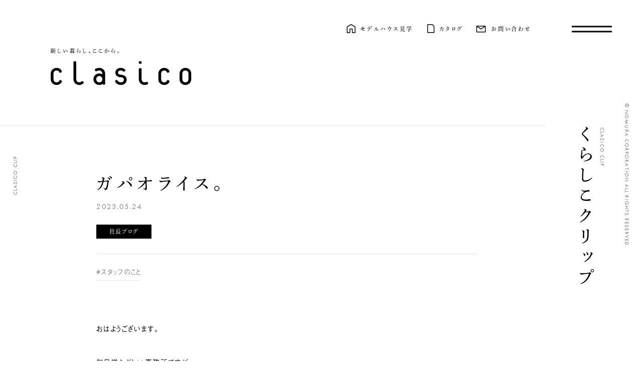

--- FILE ---
content_type: text/html; charset=UTF-8
request_url: https://www.clasico-nomura.jp/clip/detail_4832.html
body_size: 5457
content:
<!DOCTYPE html>
<html>

<head>
	<meta charset="utf-8">
	<title>ガパオライス。｜社長ブログ｜株式会社野村建設</title>
	
	
<meta http-equiv="X-UA-Compatible" content="IE=edge">
<meta name="viewport" content="width=device-width">

<link rel="apple-touch-icon" type="image/png" href="/apple-touch-icon-180x180.png">
<link rel="icon" type="image/png" href="/icon-192x192.png">

<meta property="og:title" content="ガパオライス。｜社長ブログ｜株式会社野村建設" />
<meta property="og:url" content="https://www.clasico-nomura.jp/clip/detail_4832.html" />
<meta property="og:image" content="https://www.clasico-nomura.jp/lsc/upfile/clip/48/32/4832_1_m.jpg">
<meta property="og:type" content="article" />
<meta property="og:site_name" content="ガパオライス。｜社長ブログ｜株式会社野村建設" />
<meta property="og:description" content="おはようございます。毎日慌ただしい事務所ですが、新人スタッフによる「まかない」も業務の合間を縫って…" />
<meta name="Description" content="おはようございます。毎日慌ただしい事務所ですが、新人スタッフによる「まかない」も業務の合間を縫って…">
<meta name="twitter:card" content="summary_large_image">

<script>
  (function(d) {
    var config = {
      kitId: 'tfs0sbz',
      scriptTimeout: 3000,
      async: true
    },
    h=d.documentElement,t=setTimeout(function(){h.className=h.className.replace(/\bwf-loading\b/g,"")+" wf-inactive";},config.scriptTimeout),tk=d.createElement("script"),f=false,s=d.getElementsByTagName("script")[0],a;h.className+=" wf-loading";tk.src='https://use.typekit.net/'+config.kitId+'.js';tk.async=true;tk.onload=tk.onreadystatechange=function(){a=this.readyState;if(f||a&&a!="complete"&&a!="loaded")return;f=true;clearTimeout(t);try{Typekit.load(config)}catch(e){}};s.parentNode.insertBefore(tk,s)
  })(document);
</script>

<link rel="stylesheet" href="/css/main.css">
<link rel="stylesheet" href="/css/froala_style.min.css">
<script src="/js/main.js" defer></script>

<script src="/js/jquery-1.11.3.min.js"></script>
<script src="/js/jquery-migrate-1.2.1.min.js"></script>
<script src="/js/jquery.cookie.js"></script>
<script src="/js/clip.js"></script>
	
<span>
<style>
	.contact__main:before {
		display: none;
	}
</style>
<link rel="stylesheet" href="/css/exvalidation.css" />
<script src="/js/exvalidation/exvalidation.js"></script>
<script src="/js/exvalidation/exchecker-ja.js"></script>
<script>
$(function() {
	
	$('.select-field input,.select-field select').on("change",function(){
		console.log($(this).val());
		$($(this).attr('data-selector')).val($(this).val());
	});
	
	var validation = $("#form").exValidation({
		initialValidate: true,
		firstValidate: true,
		customListener: "blur keyup change",
		rules: {
			name: "chkrequired",
			furigana: "chkrequired chkkatakana",
			mail: "chkrequired chkemail",
			tel: "chkrequired chktel",
			zip: "chkrequired chkzip",
			address: "chkrequired"
		},
		stepValidation: true,
		errTipPos: 'left',
		errTipCloseBtn: false,
		customScrollAdjust: function() {
		return $('#form').offset().top - 80;
	},
	customValidateAfter:function(){
		// transition fix
		setTimeout(function(){
			if($('.err').length > 0) {
				$('button[name="lsf-elem-btn-confirm"]').text('未入力の必須項目があります').removeClass('btn-confirm').addClass('btn-error');
			} else {
			$('button[name="lsf-elem-btn-confirm"]').text('入力内容を確認する').removeClass('btn-error').addClass('btn-confirm');
			}
		},400);
	}
	});
});
</script>
</span>



<!-- Google tag (gtag.js) -->
<script async src="https://www.googletagmanager.com/gtag/js?id=G-01VM54997N"></script>
<script>
  window.dataLayer = window.dataLayer || [];
  function gtag(){dataLayer.push(arguments);}
  gtag('js', new Date());

  gtag('config', 'G-01VM54997N');
</script>


</head>
<body class="clip" data-scroll-container>
	<div class="transitionmask"></div>
<header class="header">
	<h1 class="header__title" data-scroll-section>
		<a href="/">新しい暮らし、ここから。 clasico</a>
	</h1>
	<div class="header__news">
		<a href="#news" class="header__news__btn">お知らせ</a>
	</div>
	<div class="header__sub" data-scroll-section>
		<a href="/reserve/" class="header__sub__modelhouse">モデルハウス見学</a>
		<a href="/request/" class="header__sub__catalog">カタログ</a>
		<a href="/contact/" class="header__sub__inquiry">お問い合わせ</a>
	</div>
	<div class="header__nav">
		<div class="header__nav__container">
			<div class="header__nav__container__inner">
				<a href="/" class="header__nav__logo">トップへ戻る</a>
				<nav class="header__nav__menu">
					<ul class="header__nav__menu__list">
						<li class="header__nav__menu__item">
							<a href="/" class="header__nav__menu__link">
								<span class="en">INDEX</span>
								<span class="ja">ホーム</span>
							</a>
						</li>
						<li class="header__nav__menu__item">
							<a href="/work/" class="header__nav__menu__link">
								<span class="en">WORKS</span>
								<span class="ja">建築事例</span>
							</a>
						</li>
						<li class="header__nav__menu__item">
							<a href="/modelhouse/" class="header__nav__menu__link">
								<span class="en">MODEL HOUSE</span>
								<span class="ja">モデルハウス</span>
							</a>
						</li>
						<li class="header__nav__menu__item">
							<a href="/philosophy/" class="header__nav__menu__link">
								<span class="en">PHILOSOPHY</span>
								<span class="ja">野村建設の家づくり</span>
							</a>
						</li>
						<li class="header__nav__menu__item">
							<a href="/interview/" class="header__nav__menu__link">
								<span class="en">INTERVIEW</span>
								<span class="ja">お客様インタビュー</span>
							</a>
						</li>
						<li class="header__nav__menu__item">
							<a href="/clip/" class="header__nav__menu__link">
								<span class="en">CLASICO CLIP</span>
								<span class="ja">くらしこクリップ</span>
							</a>
						</li>
						<li class="header__nav__menu__item">
							<a href="/company/" class="header__nav__menu__link">
								<span class="en">COMPANY</span>
								<span class="ja">企業情報</span>
							</a>
						</li>
						<li class="header__nav__menu__item">
							<a href="/recruit/" class="header__nav__menu__link">
								<span class="en">RECRUIT</span>
								<span class="ja">採用情報</span>
							</a>
						</li>
					</ul>
				</nav>
				<div class="header__nav__meta">
					<div class="header__nav__meta__sns">
						<a href="https://www.instagram.com/clasico_jp/" target="_blank" class="header__nav__meta__sns__ig">clasico</a>
						<a href="https://www.instagram.com/clasico_kurashi/" target="_blank" class="header__nav__meta__sns__ig">くらしこの暮らし</a>
						<a href="https://www.pinterest.jp/clasico_jp/" target="_blank" class="header__nav__meta__sns__pin">pinterest</a>
					</div>
					<div class="header__nav__meta__info">
						<p class="header__nav__meta__info__name">株式会社野村建設</p>
						<p class="header__nav__meta__info__address">
							〒501-0521<br>
							岐阜県揖斐郡大野町黒野622-1<br>
							TEL：0585-32-2200<br>
							FAX：0585-34-2090
						</p>
					</div>
				</div>
				<div class="header__nav__asides">
					<a href="/100years/" class="header__nav__asides__link">100年の家づくり</a>
					<a href="/privacy/" class="header__nav__asides__link">プライバシーポリシー</a>
					<a href="/terms/" class="header__nav__asides__link">ご利用規約</a>
				</div>
				<div class="header__nav__submenu">
					<a href="/reserve/" class="header__nav__submenu__modelhouse">モデルハウス見学</a>
					<a href="/request/" class="header__nav__submenu__catalog">カタログ</a>
					<a href="/contact/" class="header__nav__submenu__inquiry">お問い合わせ</a>
				</div>
			</div>
		</div>
	</div>
	<div class="header__toggle"></div>
</header>

	<div class="single" data-scroll-section>
		<h2 class="verticalheading">
			<span class="verticalheading__ja">
				くらしこクリップ
			</span>
			<span class="verticalheading__en">CLASICO CLIP</span>
		</h2>
		<article class="single__journal clip__article">
			<div class="single__journal__header">
				<h3 class="single__journal__header__title">ガパオライス。</h3>
				<time class="single__journal__header__date">2023.05.24</time>
				<div class="single__journal__header__info">
					<div class="single__journal__header__info__category">社長ブログ</div>
				</div>
				<div class="single__journal__header__tags">
					<a href="/clip/clip-blog_1_4.html" class="single__journal__header__tags__term">#スタッフのこと</a>
				</div>
				
			</div>
			
			
			<div class="single__journal__body fr-view">
				<p>おはようございます。</p><p>毎日慌ただしい事務所ですが、</p><p>新人スタッフによる「まかない」も業務の合間を縫って？！続いています。</p><p><br></p><p>昨日は、河野さんの「ガパオライス&amp;ピクルス」です！</p><p>河野さんの献立について以前から皆で話をしていましたが、</p><p>「豚の生姜焼き」を匂わせといて、、、</p><p><br></p><p>まさかの「ガパオライス」（笑）</p><p><br></p><p><br></p><p><img src="/lsc/upfile/clip/48/32/4832_d001_l.jpg?1684961202" class="fr-fic fr-dib" data-width="1080" data-height="1616"></p><p><br></p><p>先日トマトパスタを作って肩の荷が降りた加藤くんは、</p><p>河野さんの料理を楽しみにしていたようで、</p><p>出社時の表情がいつになく明るかったのは気のせいでしょうか？</p><p><br></p><p><br></p><p><br></p><p><img src="/lsc/upfile/clip/48/32/4832_d002_l.jpg?1684961316" class="fr-fic fr-dib" data-width="1616" data-height="1080"></p><p>ガパオライスに付け合わせのピクルスは自宅で2日前から仕込んできてくれたようです。</p><p><br></p><p>鶏ひき肉や野菜たちの旨みをナンプラーで引き立たたせ</p><p>隠し味の豆板醤で旨味と辛味が良いバランスでした。</p><p><span style="background-color: initial;">酸味が効いたピクルスの相性もよくて美味しくいただきました！</span></p><p><br></p><p>ご馳走様でした！</p><p><br></p><p>皆が「食」で元気になるように、</p><p>負担があまりない範囲で「まかない」は続けたいと思います！</p><p><br></p><p>次回は、瀬谷さんの番です！</p><p><br></p>
				
			</div>
			
			<ul class="single__journal__tags">
				<li><a href="/clip/clip-blog_1_3.html">#家族と私のこと</a></li>
				<li><a href="/clip/clip-blog_1_2.html">#家づくりのこと</a></li>
				<li><a href="/clip/clip-blog_1_4.html">#スタッフのこと</a></li>
				<li><a href="/clip/clip-blog_1_5.html">#ひとりごと</a></li>
			</ul>
			
		</article>
		
		
		
	</div>




	<div class="single" data-scroll-section>
		<article class="single__journal clip__article" style="border: none;">
			<div class="single__journal__header__info">
				<div class="single__journal__header__info__likes" id="clip-count" data-id="4832" style="margin-left: 5px;">327</div>
			</div>
			
			<div class="single__journal__back" style="margin-top: 20px;">
				<a href="/clip/clip-blog_1_0_0.html" class="arrowlinkbtn--back">BACK</a>
			</div>
		</article>
	</div>
	
	<div class="index__clip" id="index__clip" data-scroll-section>
		<h2 class="verticalheading">
			<span class="verticalheading__ja">
				くらしこクリップ
			</span>
			<span class="verticalheading__en">CLASICO CLIP</span>
		</h2>
		<span>
		<div class="index__clip__list cliplist">
			<div class="cliplist__item" data-scroll data-term="1">
				<a href="/clip/detail_6232.html" class="cliplist__item__link">
					<div class="cliplist__item__thumb">
						<div class="cliplist__item__thumb__image" style="background-image: url(/lsc/upfile/clip/62/32/6232_1_m.jpg);"></div>
						<div class="cliplist__item__thumb__term">社長ブログ</div>
					</div>
					<div class="cliplist__item__body">
						<div class="cliplist__item__date">2026.01.17</div>
						<div class="cliplist__item__title">井上家の団欒？！</div>
						<div class="cliplist__item__likes">60</div>
					</div>
				</a>
			</div>
			<div class="cliplist__item" data-scroll data-term="1">
				<a href="/clip/detail_6231.html" class="cliplist__item__link">
					<div class="cliplist__item__thumb">
						<div class="cliplist__item__thumb__image" style="background-image: url(/lsc/upfile/clip/62/31/6231_1_m.jpg);"></div>
						<div class="cliplist__item__thumb__term">社長ブログ</div>
					</div>
					<div class="cliplist__item__body">
						<div class="cliplist__item__date">2026.01.16</div>
						<div class="cliplist__item__title">打ち合わせの週末へ</div>
						<div class="cliplist__item__likes">88</div>
					</div>
				</a>
			</div>
			<div class="cliplist__item" data-scroll data-term="1">
				<a href="/clip/detail_6230.html" class="cliplist__item__link">
					<div class="cliplist__item__thumb">
						<div class="cliplist__item__thumb__image" style="background-image: url(/lsc/upfile/clip/62/30/6230_1_m.jpg);"></div>
						<div class="cliplist__item__thumb__term">社長ブログ</div>
					</div>
					<div class="cliplist__item__body">
						<div class="cliplist__item__date">2026.01.15</div>
						<div class="cliplist__item__title">勉強会へ</div>
						<div class="cliplist__item__likes">133</div>
					</div>
				</a>
			</div>
			<div class="cliplist__item" data-scroll data-term="1">
				<a href="/clip/detail_6229.html" class="cliplist__item__link">
					<div class="cliplist__item__thumb">
						<div class="cliplist__item__thumb__image" style="background-image: url(/lsc/upfile/clip/62/29/6229_1_m.jpg);"></div>
						<div class="cliplist__item__thumb__term">社長ブログ</div>
					</div>
					<div class="cliplist__item__body">
						<div class="cliplist__item__date">2026.01.14</div>
						<div class="cliplist__item__title">習慣づくり。</div>
						<div class="cliplist__item__likes">127</div>
					</div>
				</a>
			</div>
			<div class="cliplist__item" data-scroll data-term="2">
				<a href="/clip/detail_6145.html" class="cliplist__item__link">
					<div class="cliplist__item__thumb">
						<div class="cliplist__item__thumb__image" style="background-image: url(/lsc/upfile/clip/61/45/6145_1_m.jpg);"></div>
						<div class="cliplist__item__thumb__term">日々のできごと</div>
					</div>
					<div class="cliplist__item__body">
						<div class="cliplist__item__date">2026.01.13</div>
						<div class="cliplist__item__title">フォレストガーデンとの出逢い</div>
						<div class="cliplist__item__likes">174</div>
					</div>
				</a>
			</div>
			<div class="cliplist__item" data-scroll data-term="1">
				<a href="/clip/detail_6228.html" class="cliplist__item__link">
					<div class="cliplist__item__thumb">
						<div class="cliplist__item__thumb__image" style="background-image: url(/lsc/upfile/clip/62/28/6228_1_m.jpg);"></div>
						<div class="cliplist__item__thumb__term">社長ブログ</div>
					</div>
					<div class="cliplist__item__body">
						<div class="cliplist__item__date">2026.01.13</div>
						<div class="cliplist__item__title">大きな変化を、、、</div>
						<div class="cliplist__item__likes">151</div>
					</div>
				</a>
			</div>
			<div class="cliplist__item" data-scroll data-term="1">
				<a href="/clip/detail_6227.html" class="cliplist__item__link">
					<div class="cliplist__item__thumb">
						<div class="cliplist__item__thumb__image" style="background-image: url(/lsc/upfile/clip/62/27/6227_1_m.jpg);"></div>
						<div class="cliplist__item__thumb__term">社長ブログ</div>
					</div>
					<div class="cliplist__item__body">
						<div class="cliplist__item__date">2026.01.12</div>
						<div class="cliplist__item__title">岐阜シティマラソンへ</div>
						<div class="cliplist__item__likes">176</div>
					</div>
				</a>
			</div>
			<div class="cliplist__item" data-scroll data-term="1">
				<a href="/clip/detail_6226.html" class="cliplist__item__link">
					<div class="cliplist__item__thumb">
						<div class="cliplist__item__thumb__image" style="background-image: url(/lsc/upfile/clip/62/26/6226_1_m.jpg);"></div>
						<div class="cliplist__item__thumb__term">社長ブログ</div>
					</div>
					<div class="cliplist__item__body">
						<div class="cliplist__item__date">2026.01.11</div>
						<div class="cliplist__item__title">逃げ得？！</div>
						<div class="cliplist__item__likes">210</div>
					</div>
				</a>
			</div>
			<div class="cliplist__item" data-scroll data-term="1">
				<a href="/clip/detail_6225.html" class="cliplist__item__link">
					<div class="cliplist__item__thumb">
						<div class="cliplist__item__thumb__image" style="background-image: url(/lsc/upfile/clip/62/25/6225_1_m.jpg);"></div>
						<div class="cliplist__item__thumb__term">社長ブログ</div>
					</div>
					<div class="cliplist__item__body">
						<div class="cliplist__item__date">2026.01.10</div>
						<div class="cliplist__item__title">手遅れになる前に</div>
						<div class="cliplist__item__likes">221</div>
					</div>
				</a>
			</div>
			<div class="cliplist__item" data-scroll data-term="1">
				<a href="/clip/detail_6224.html" class="cliplist__item__link">
					<div class="cliplist__item__thumb">
						<div class="cliplist__item__thumb__image" style="background-image: url(/lsc/upfile/clip/62/24/6224_1_m.jpg);"></div>
						<div class="cliplist__item__thumb__term">社長ブログ</div>
					</div>
					<div class="cliplist__item__body">
						<div class="cliplist__item__date">2026.01.09</div>
						<div class="cliplist__item__title">子供達と共に、</div>
						<div class="cliplist__item__likes">257</div>
					</div>
				</a>
			</div>
			<div class="cliplist__item" data-scroll data-term="1">
				<a href="/clip/detail_6223.html" class="cliplist__item__link">
					<div class="cliplist__item__thumb">
						<div class="cliplist__item__thumb__image" style="background-image: url(/lsc/upfile/clip/62/23/6223_1_m.jpg);"></div>
						<div class="cliplist__item__thumb__term">社長ブログ</div>
					</div>
					<div class="cliplist__item__body">
						<div class="cliplist__item__date">2026.01.08</div>
						<div class="cliplist__item__title">地に足をつけて、</div>
						<div class="cliplist__item__likes">268</div>
					</div>
				</a>
			</div>
			<div class="cliplist__item" data-scroll data-term="1">
				<a href="/clip/detail_6221.html" class="cliplist__item__link">
					<div class="cliplist__item__thumb">
						<div class="cliplist__item__thumb__image" style="background-image: url(/lsc/upfile/clip/62/21/6221_1_m.jpg);"></div>
						<div class="cliplist__item__thumb__term">社長ブログ</div>
					</div>
					<div class="cliplist__item__body">
						<div class="cliplist__item__date">2026.01.07</div>
						<div class="cliplist__item__title">四七。</div>
						<div class="cliplist__item__likes">317</div>
					</div>
				</a>
			</div>
		</div>
		</span>
		<div class="index__clip__sub">
			<div class="cliplist__categories">
				<div class="cliplist__categories__list">
					<a href="/clip/" class="cliplist__categories__term">ALL</a>
					<a href="/clip/clip-blog.html" class="cliplist__categories__term">社長ブログ</a>
					<a href="/clip/clip-daily.html" class="cliplist__categories__term">日々のできごと</a>
					<!-- <a href="/clip/clip-voice.html" class="cliplist__categories__term">お客様の声</a> -->
					<a href="/clip/clip-report.html" class="cliplist__categories__term">家づくりレポート</a>
					<a href="/clip/clip-owner.html" class="cliplist__categories__term">オーナー様へ</a>
					<a href="/clip/clip-event.html" class="cliplist__categories__term">イベント情報</a>
					<a href="/clip/clip-media.html" class="cliplist__categories__term">メディア掲載情報</a>
					<a href="/clip/clip-qa.html" class="cliplist__categories__term">家づくりQ&A</a>
				</div>
				<div class="cliplist__categories__dropdown">
					<div class="cliplist__categories__dropdown__label">ALL</div>
					<select class="cliplist__categories__dropdown__select">
						<option value="/clip/">ALL</option>
						<option value="/clip/clip-blog.html">社長ブログ</option>
						<option value="/clip/clip-daily.html">日々のできごと</option>
						<!-- <option value="/clip/clip-voice.html">お客様の声</option> -->
						<option value="/clip/clip-report.html">家づくりレポート</option>
						<option value="/clip/clip-owner.html">オーナー様へ</option>
						<option value="/clip/clip-event.html">イベント情報</option>
						<option value="/clip/clip-media.html">メディア掲載情報</option>
						<option value="/clip/clip-qa.html">家づくりQ&A</option>
					</select>
				</div>
			</div>
			<div class="index__clip__sub__link">
				<a href="/clip/" class="arrowlinkbtn">MORE</a>
			</div>
		</div>
	</div>

<div class="pillar">
	<div class="pillar__left">CLASICO CLIP</div>
	<div class="pillar__right">© NOMURA CORPORATION ALL RIGHTS RESERVED.</div>
</div>
	<footer class="footer" data-scroll-section>
	<div class="footer__container">
		<div class="footer__logo">
			<a href="/">新しい暮らし、ここから。 clasico</a>
		</div>
		<div class="footer__name">株式会社野村建設</div>
		<div class="footer__info">
			<div class="footer__info__address">
				〒501-0521<br>
				岐阜県揖斐郡大野町黒野622-1
			</div>
			<div class="footer__info__tel">
				TEL：0585-32-2200<br>
				FAX：0585-34-2090
			</div>
		</div>
		<div class="footer__sns">
			<a href="https://www.instagram.com/clasico_jp/" target="_blank" class="footer__sns__ig">clasico</a>
			<a href="https://www.instagram.com/clasico_kurashi/" target="_blank" class="footer__sns__ig">くらしこの暮らし</a>
			<a href="https://www.pinterest.jp/clasico_jp/" target="_blank" class="footer__sns__pin">pinterest</a>
		</div>
		<div class="footer__asides">
			<a href="/100years/" class="footer__asides__link">100年の家づくり</a>　
			<a href="/company/" class="footer__asides__link">　企業情報</a>　
			<a href="/recruit/" class="footer__asides__link">　採用情報</a>　
			<a href="/privacy/" class="footer__asides__link">プライバシーポリシー</a>　
			<a href="/terms/" class="footer__asides__link">　ご利用規約</a>
		</div>
		<a href="#" class="footer__backtop"></a>
	</div>
</footer>

</body>
</html>


--- FILE ---
content_type: text/css
request_url: https://www.clasico-nomura.jp/css/main.css
body_size: 26927
content:
@charset "UTF-8";@-webkit-keyframes scrollarrow{0%{-webkit-clip-path:inset(0 100% 0 0);clip-path:inset(0 100% 0 0)}25%{-webkit-clip-path:inset(0 0 0 0);clip-path:inset(0 0 0 0)}75%{-webkit-clip-path:inset(0 0 0 0);clip-path:inset(0 0 0 0)}to{-webkit-clip-path:inset(0 0 0 100%);clip-path:inset(0 0 0 100%)}}@keyframes scrollarrow{0%{-webkit-clip-path:inset(0 100% 0 0);clip-path:inset(0 100% 0 0)}25%{-webkit-clip-path:inset(0 0 0 0);clip-path:inset(0 0 0 0)}75%{-webkit-clip-path:inset(0 0 0 0);clip-path:inset(0 0 0 0)}to{-webkit-clip-path:inset(0 0 0 100%);clip-path:inset(0 0 0 100%)}}@-webkit-keyframes arrow_hover{0%{transform:translate(6px)}to{transform:translate(0)}}@keyframes arrow_hover{0%{transform:translate(6px)}to{transform:translate(0)}}@-webkit-keyframes arrow_hover_reverse{0%{transform:scaleX(-1) translate(6px)}to{transform:scaleX(-1) translate(0)}}@keyframes arrow_hover_reverse{0%{transform:scaleX(-1) translate(6px)}to{transform:scaleX(-1) translate(0)}}@-webkit-keyframes backtop_hover{0%{transform:translate(-50%,-6px) rotate(45deg)}to{transform:translate(-50%) rotate(45deg)}}@keyframes backtop_hover{0%{transform:translate(-50%,-6px) rotate(45deg)}to{transform:translate(-50%) rotate(45deg)}}@-webkit-keyframes arrowbox_hover_prev{0%{transform:translate(calc(-50% - 6px),-50%) rotate(-135deg)}to{transform:translate(-50%,-50%) rotate(-135deg)}}@keyframes arrowbox_hover_prev{0%{transform:translate(calc(-50% - 6px),-50%) rotate(-135deg)}to{transform:translate(-50%,-50%) rotate(-135deg)}}@-webkit-keyframes arrowbox_hover_next{0%{transform:translate(calc(-50% + 6px),-50%) rotate(45deg)}to{transform:translate(-50%,-50%) rotate(45deg)}}@keyframes arrowbox_hover_next{0%{transform:translate(calc(-50% + 6px),-50%) rotate(45deg)}to{transform:translate(-50%,-50%) rotate(45deg)}}@-webkit-keyframes insetWipeIn{0%{-webkit-clip-path:inset(0 100% 0 0);clip-path:inset(0 100% 0 0)}to{-webkit-clip-path:inset(0 0 0 0);clip-path:inset(0 0 0 0)}}@keyframes insetWipeIn{0%{-webkit-clip-path:inset(0 100% 0 0);clip-path:inset(0 100% 0 0)}to{-webkit-clip-path:inset(0 0 0 0);clip-path:inset(0 0 0 0)}}@-webkit-keyframes insetWipeOut{0%{-webkit-clip-path:inset(0 0 0 0);clip-path:inset(0 0 0 0)}to{-webkit-clip-path:inset(0 0 0 100%);clip-path:inset(0 0 0 100%)}}@keyframes insetWipeOut{0%{-webkit-clip-path:inset(0 0 0 0);clip-path:inset(0 0 0 0)}to{-webkit-clip-path:inset(0 0 0 100%);clip-path:inset(0 0 0 100%)}}
/*! destyle.css v2.0.2 | MIT License | https://github.com/nicolas-cusan/destyle.css */*,:after,:before{border-style:solid;border-width:0;box-sizing:border-box}html{-webkit-text-size-adjust:100%;-webkit-tap-highlight-color:transparent;line-height:1.15}body{margin:0}main{display:block}address,blockquote,dl,figure,form,iframe,p,pre,table{margin:0}h1,h2,h3,h4,h5,h6{font-size:inherit;font-weight:inherit;line-height:inherit;margin:0}ol,ul{list-style:none;margin:0;padding:0}dt{font-weight:700}dd{margin-left:0}hr{border-top-width:1px;box-sizing:content-box;clear:both;color:inherit;height:0;margin:0;overflow:visible}pre{font-family:monospace,monospace;font-size:inherit}address{font-style:inherit}a{background-color:transparent;color:inherit;text-decoration:none}abbr[title]{text-decoration:underline;-webkit-text-decoration:underline dotted;text-decoration:underline dotted}b,strong{font-weight:bolder}code,kbd,samp{font-family:monospace,monospace;font-size:inherit}small{font-size:80%}sub,sup{font-size:75%;line-height:0;position:relative;vertical-align:baseline}sub{bottom:-.25em}sup{top:-.5em}embed,iframe,img,object{vertical-align:bottom}button,input,optgroup,select,textarea{-webkit-appearance:none;-moz-appearance:none;appearance:none;background:transparent;border-radius:0;color:inherit;font:inherit;margin:0;outline:0;padding:0;text-align:inherit;vertical-align:middle}[type=checkbox]{-webkit-appearance:checkbox;-moz-appearance:checkbox;appearance:checkbox}[type=radio]{-webkit-appearance:radio;-moz-appearance:radio;appearance:radio}button,input{overflow:visible}button,select{text-transform:none}[type=button],[type=reset],[type=submit],button{-webkit-appearance:none;-moz-appearance:none;appearance:none;cursor:pointer}[type=button][disabled],[type=reset][disabled],[type=submit][disabled],button[disabled]{cursor:default}[type=button]::-moz-focus-inner,[type=reset]::-moz-focus-inner,[type=submit]::-moz-focus-inner,button::-moz-focus-inner{border-style:none;padding:0}[type=button]:-moz-focusring,[type=reset]:-moz-focusring,[type=submit]:-moz-focusring,button:-moz-focusring{outline:1px dotted ButtonText}select::-ms-expand{display:none}fieldset,option{padding:0}fieldset{margin:0;min-width:0}legend{color:inherit;display:table;max-width:100%;padding:0;white-space:normal}progress{vertical-align:baseline}textarea{overflow:auto}[type=number]::-webkit-inner-spin-button,[type=number]::-webkit-outer-spin-button{height:auto}[type=search]{outline-offset:-2px}[type=search]::-webkit-search-decoration{-webkit-appearance:none}::-webkit-file-upload-button{-webkit-appearance:button;font:inherit}label[for]{cursor:pointer}details{display:block}summary{display:list-item}[contenteditable]{outline:none}table{border-collapse:collapse;border-spacing:0}caption{text-align:left}td,th{padding:0;vertical-align:top}th{font-weight:700;text-align:left}[hidden],template{display:none}body,html{-webkit-text-size-adjust:100%;-moz-text-size-adjust:100%;text-size-adjust:100%;-webkit-font-smoothing:antialiased;-moz-osx-font-smoothing:grayscale;font-feature-settings:"palt";font-family:futura-pt,a-otf-gothic-bbb-pr6n,sans-serif;font-size:14px;font-style:normal;font-weight:400;letter-spacing:.1em;line-height:2.4285}html:not(.wf-active),html:not(.wf-active) *{color:transparent!important}.spbr{display:none}.pcbr{display:block;height:0;width:0}@media (max-width:1023px){.spbr{display:block;height:0;width:0}.pcbr{display:none}}
/*! locomotive-scroll v4.1.1 | MIT License | https://github.com/locomotivemtl/locomotive-scroll */html.has-scroll-smooth{overflow:hidden}html.has-scroll-dragging{-webkit-user-select:none;-moz-user-select:none;-ms-user-select:none;user-select:none}.has-scroll-smooth body{overflow:hidden}.has-scroll-smooth [data-scroll-container]{min-height:100vh}[data-scroll-direction=horizontal] [data-scroll-container]{display:inline-block;height:100vh;white-space:nowrap}[data-scroll-direction=horizontal] [data-scroll-section]{display:inline-block;height:100%;vertical-align:top;white-space:nowrap}.c-scrollbar{height:100%;opacity:0;position:absolute;right:0;top:0;transform-origin:center right;transition:transform .3s,opacity .3s;width:11px}.c-scrollbar:hover{transform:scaleX(1.45)}.c-scrollbar:hover,.has-scroll-dragging .c-scrollbar,.has-scroll-scrolling .c-scrollbar{opacity:1}[data-scroll-direction=horizontal] .c-scrollbar{bottom:0;height:10px;top:auto;transform:scaleY(1);width:100%}[data-scroll-direction=horizontal] .c-scrollbar:hover{transform:scaleY(1.3)}.c-scrollbar_thumb{background-color:#000;border-radius:10px;cursor:-webkit-grab;cursor:grab;margin:2px;opacity:.5;position:absolute;right:0;top:0;width:7px}.has-scroll-dragging .c-scrollbar_thumb{cursor:-webkit-grabbing;cursor:grabbing}[data-scroll-direction=horizontal] .c-scrollbar_thumb{bottom:0;right:auto}.arrowlinkbtn,.arrowlinkbtn--back{border-top:1px solid rgba(0,0,0,.1);color:#000;display:inline-block;font-size:17px;height:auto;letter-spacing:.1em;line-height:24px;padding:10px 50px 0 0;position:relative;text-decoration:none;width:auto}.arrowlinkbtn--back:after,.arrowlinkbtn:after{background-image:url(/images/arrow_bk.png);background-position:100% 100%;background-repeat:no-repeat;background-size:120px;content:"";display:block;height:6px;position:absolute;right:0;top:19px;width:31px}body:not(.touch) .arrowlinkbtn--back:before,body:not(.touch) .arrowlinkbtn:before{background-color:#000;content:"";display:block;height:1px;left:0;position:absolute;top:-1px;transform:scaleX(0);transform-origin:right center;transition:transform .5s cubic-bezier(.19,1,.22,1);width:100%}body:not(.touch) .arrowlinkbtn--back:hover:before,body:not(.touch) .arrowlinkbtn:hover:before{transform:scaleX(1);transform-origin:left center}body:not(.touch) .arrowlinkbtn--back:hover:after,body:not(.touch) .arrowlinkbtn:hover:after{-webkit-animation:arrow_hover 1s cubic-bezier(.19,1,.22,1) 0s infinite;animation:arrow_hover 1s cubic-bezier(.19,1,.22,1) 0s infinite}.arrowlinkbtn--back{padding-left:50px;padding-right:0}.arrowlinkbtn--back:after{left:0;right:auto;transform:scaleX(-1)}body:not(.touch) .arrowlinkbtn--back:before{transform-origin:left center}body:not(.touch) .arrowlinkbtn--back:hover:before{transform-origin:right center}body:not(.touch) .arrowlinkbtn--back:hover:after{-webkit-animation:arrow_hover_reverse 1s cubic-bezier(.19,1,.22,1) 0s infinite;animation:arrow_hover_reverse 1s cubic-bezier(.19,1,.22,1) 0s infinite}@media (max-width:1023px){.arrowlinkbtn,.arrowlinkbtn--back{font-size:15px;letter-spacing:.1em;line-height:24px;padding:4px 36px 4px 0}.arrowlinkbtn--back:after,.arrowlinkbtn:after{height:4px;right:0;top:16px;width:22px}.arrowlinkbtn--back{padding-left:32px;padding-right:0}}.verticalheading{height:auto;padding-right:14px;position:absolute;width:64px}.verticalheading__en{color:grey;display:block;font-size:11px;height:auto;letter-spacing:.1em;line-height:14px;position:absolute;right:0;top:4px;transform:translate(100%) rotate(90deg);transform-origin:left top;white-space:nowrap;width:auto}.verticalheading__ja{font-feature-settings:normal;font-family:dnp-shuei-mincho-pr6n,sans-serif;font-size:34px;font-style:normal;font-weight:500;letter-spacing:.2em;line-height:48px}.verticalheading__ja,.verticalheading__sub{display:block;white-space:nowrap;-ms-writing-mode:tb-rl;writing-mode:vertical-rl}.verticalheading__sub{font-feature-settings:normal;color:grey;font-size:14px;height:auto;letter-spacing:.1em;line-height:20px;position:absolute;right:70px;top:0;transform-origin:left top;width:auto}@media (max-width:1023px){.verticalheading{padding-right:14px;width:44px}.verticalheading__en{font-size:9px;letter-spacing:.1em;line-height:11px;top:2px}.verticalheading__ja{font-size:22px;letter-spacing:.2em;line-height:32px}.verticalheading__sub{font-size:13px;letter-spacing:.1em;line-height:32px;margin:16px 0 0;position:relative;right:auto;top:auto;white-space:nowrap}}.cliplist{align-items:stretch;display:flex;flex-flow:row wrap;height:auto;justify-content:flex-start;position:relative;width:100%}.cliplist:before{background-color:#f2f2f2;content:"";display:block;height:calc(100% - 154px);left:0;position:absolute;top:0;width:100%;z-index:0}.cliplist__item{background-color:#fff;flex:0 1 25%;padding-bottom:38px;position:relative;width:25%;z-index:1}.cliplist__item__link{display:block;height:auto;width:100%}.cliplist__item__thumb{border-bottom:4px solid #e5e5e5;height:auto;overflow:hidden;position:relative;width:100%}[data-term="1"] .cliplist__item__thumb{border-bottom-color:#3f8eda}[data-term="2"] .cliplist__item__thumb{border-bottom-color:#ff7b91}[data-term="3"] .cliplist__item__thumb{border-bottom-color:#b6b072}[data-term="4"] .cliplist__item__thumb{border-bottom-color:#dc801e}[data-term="5"] .cliplist__item__thumb{border-bottom-color:#399a4a}[data-term="6"] .cliplist__item__thumb{border-bottom-color:red}[data-term="7"] .cliplist__item__thumb{border-bottom-color:#662d80}[data-term="8"] .cliplist__item__thumb{border-bottom-color:#0033b2}.cliplist__item__thumb__image{background-position:50%;background-repeat:no-repeat;background-size:cover;-webkit-clip-path:inset(0 100% 0 0);clip-path:inset(0 100% 0 0);height:0;padding-top:75%;position:relative;transition:-webkit-clip-path 1.5s cubic-bezier(.23,1,.32,1) 0s;transition:clip-path 1.5s cubic-bezier(.23,1,.32,1) 0s;transition:clip-path 1.5s cubic-bezier(.23,1,.32,1) 0s,-webkit-clip-path 1.5s cubic-bezier(.23,1,.32,1) 0s;width:100%}.cliplist.ready .cliplist__item.is-inview .cliplist__item__thumb__image{-webkit-clip-path:inset(0 0 0 0);clip-path:inset(0 0 0 0)}.cliplist__item__thumb__term{background-color:#000;bottom:0;color:#fff;display:inline-block;font-family:dnp-shuei-mincho-pr6n,sans-serif;font-size:11px;font-style:normal;font-weight:500;height:28px;left:0;letter-spacing:.1em;line-height:28px;min-width:112px;padding:0 10px;position:absolute;text-align:center;width:auto}.cliplist__item__body{height:100px;margin-top:16px;position:relative;width:100%}.cliplist__item:nth-child(4n+1) .cliplist__item__body{padding-left:30px}.cliplist__item__body:before{background-color:#000;content:"";display:block;height:4px;left:0;position:absolute;top:-20px;transform:scaleX(0);transform-origin:right center;transition:transform .5s cubic-bezier(.19,1,.22,1);width:100%}body:not(.touch) .cliplist__item:hover .cliplist__item__body:before{transform:scaleX(1);transform-origin:left center}.cliplist__item__date{color:grey;font-size:15px;letter-spacing:.1em;line-height:24px}.cliplist__item__title{-webkit-box-orient:vertical;-webkit-line-clamp:2;display:-webkit-box;font-family:dnp-shuei-mincho-pr6n,sans-serif;font-size:14px;font-style:normal;font-weight:500;height:auto;letter-spacing:.25em;line-height:24px;margin-top:4px;max-height:48px;overflow:hidden;padding-right:30px;position:relative;width:100%}.cliplist__item__likes{color:grey;font-size:13px;letter-spacing:.1em;line-height:20px;margin-top:4px;padding-left:20px;position:relative}.cliplist__item__likes:before{background-image:url(/images/heart.png);background-position:50%;background-repeat:no-repeat;background-size:15px 15px;content:"";display:block;height:15px;left:0;position:absolute;top:2px;width:15px}.cliplist__categories{font-size:0;letter-spacing:0;line-height:0px;position:relative}.cliplist__categories__term{border:1px solid #e5e5e5;display:inline-block;font-family:dnp-shuei-mincho-pr6n,sans-serif;font-size:11px;font-style:normal;font-weight:500;height:28px;letter-spacing:.1em;line-height:26px;margin:10px 10px 0 0;min-width:110px;padding:0 10px;position:relative;text-align:center;width:auto}.cliplist__categories__term:before{-webkit-animation:insetWipeOut .5s cubic-bezier(.19,1,.22,1) 0s 1 normal both;animation:insetWipeOut .5s cubic-bezier(.19,1,.22,1) 0s 1 normal both;border:1px solid #000;content:"";display:block;height:calc(100% + 2px);left:-1px;position:absolute;top:-1px;width:calc(100% + 2px)}body:not(.touch) .cliplist__categories__term:hover:before{-webkit-animation:insetWipeIn .5s cubic-bezier(.19,1,.22,1) 0s 1 normal both;animation:insetWipeIn .5s cubic-bezier(.19,1,.22,1) 0s 1 normal both}.cliplist__categories__dropdown{display:none}@media (max-width:1023px){.cliplist:before{display:none}.cliplist__item{flex:0 1 50%;padding-bottom:20px;width:50%}.cliplist__item:last-child:nth-child(odd):after{background-color:#f2f2f2;content:"";display:block;height:0;left:100%;padding-top:calc(75% + 2px);position:absolute;top:0;width:100%}.cliplist__item__thumb{border-bottom-width:2px}.cliplist__item__thumb__term{font-size:9px;height:24px;letter-spacing:.1em;line-height:24px;min-width:92px;padding:0 10px}.cliplist__item__body{height:auto;margin-top:10px}.cliplist__item:nth-child(4n+1) .cliplist__item__body{padding-left:0}.cliplist__item:nth-child(odd) .cliplist__item__body{padding-left:15px}.cliplist__item__body:before{display:none}.cliplist__item__date{font-size:13px;letter-spacing:.1em;line-height:22px}.cliplist__item__title{display:block;font-size:13px;letter-spacing:.25em;line-height:23px;margin-top:2px;max-height:none;overflow:visible;padding-right:15px}.cliplist__item__likes{font-size:12px;letter-spacing:.1em;margin-top:4px;padding-left:20px}.cliplist__categories__list{display:none}.cliplist__categories__dropdown{display:block;height:44px;position:relative;width:100%}.cliplist__categories__dropdown__label{border:1px solid #e5e5e5;display:block;font-family:dnp-shuei-mincho-pr6n,sans-serif;font-size:13px;font-style:normal;font-weight:500;height:100%;letter-spacing:.1em;line-height:24px;padding:9px 20px;position:relative;width:100%;z-index:0}.cliplist__categories__dropdown__label:after{background-image:url(/images/selection.png);background-position:50%;background-repeat:no-repeat;background-size:contain;content:"";display:block;height:44px;position:absolute;right:4px;top:-1px;width:44px;z-index:0}.cliplist__categories__dropdown__select{display:block;font-size:16px;height:100%;left:0;opacity:0;position:absolute;top:0;width:100%;z-index:1}}.conversation,.conversation--even,.conversation--odd{margin:180px auto 0;padding:0 0 0 17.6471%;position:relative;width:100%}.conversation--odd .conversation__label{text-align:right}.conversation--odd .conversation__block:nth-of-type(odd) .conversation__images{margin-left:-11.9048%;order:1}.conversation--odd .conversation__block:nth-of-type(odd) .conversation__contents{order:2}.conversation--odd .conversation__block:nth-of-type(2n) .conversation__images{margin-right:-11.9048%;order:2}.conversation--odd .conversation__block:nth-of-type(2n) .conversation__contents{order:1}.conversation--even .conversation__label{text-align:left}.conversation--even .conversation__block:nth-of-type(odd) .conversation__images{margin-right:-11.9048%;order:2}.conversation--even .conversation__block:nth-of-type(odd) .conversation__contents{order:1}.conversation--even .conversation__block:nth-of-type(2n) .conversation__images{margin-left:-11.9048%;order:1}.conversation--even .conversation__block:nth-of-type(2n) .conversation__contents{order:2}.conversation__label{font-family:dnp-shuei-mincho-pr6n,sans-serif;font-size:42px;font-style:normal;font-weight:500;letter-spacing:.25em;line-height:62px}.conversation__block{align-items:stretch;display:flex;flex-flow:row nowrap;justify-content:space-between;margin-top:100px}.conversation__block:nth-of-type(odd) .conversation__images{margin-left:-11.9048%;order:1}.conversation__block:nth-of-type(odd) .conversation__contents{order:2}.conversation__block:nth-of-type(2n) .conversation__images{margin-right:-11.9048%;order:2}.conversation__block:nth-of-type(2n) .conversation__contents{order:1}.conversation__images{flex:0 1 40%;width:40%}.conversation__images img{display:block;height:auto;margin-left:auto;margin-right:auto;width:100%}.conversation__images img+img{margin-top:10px}.conversation__images img.vertical{width:75%}.conversation__contents{flex:0 1 60%;flex-basis:60%;width:60%}.conversation__contents p{position:relative}.conversation__contents p:before{background-color:#ccc;content:"";display:block;height:1px;left:-60px;position:absolute;top:16px;width:40px}.conversation__contents p span{color:grey}.conversation__contents p+p{margin-top:34px}.conversation__eyecatch{height:auto;margin:180px 0;overflow:hidden;position:relative;width:100%}.conversation__eyecatch>div{background-position:50%;background-repeat:no-repeat;background-size:cover;height:0;padding-top:56.25%;width:100%}@media (max-width:1023px){.conversation,.conversation--even,.conversation--odd{margin:70px 0 0;padding:0 0 0 30px;width:100%}.conversation--even .conversation__label,.conversation--odd .conversation__label{text-align:left}.conversation--even .conversation__block:nth-of-type(2n) .conversation__images,.conversation--even .conversation__block:nth-of-type(odd) .conversation__images,.conversation--odd .conversation__block:nth-of-type(2n) .conversation__images,.conversation--odd .conversation__block:nth-of-type(odd) .conversation__images{margin-left:0;margin-right:0;order:2}.conversation--even .conversation__block:nth-of-type(2n) .conversation__contents,.conversation--even .conversation__block:nth-of-type(odd) .conversation__contents,.conversation--odd .conversation__block:nth-of-type(2n) .conversation__contents,.conversation--odd .conversation__block:nth-of-type(odd) .conversation__contents{order:1}.conversation__label{font-size:22px;letter-spacing:.25em;line-height:32px}.conversation__label br{display:none}.conversation__block{display:block;margin-top:0}.conversation__contents,.conversation__images{margin-top:26px;width:100%}.conversation__contents p:before{left:-30px;width:20px}.conversation__eyecatch{margin:100px 0;width:calc(100% + 30px)}}.footer{height:auto;margin-top:100px;padding-top:100px;position:relative;width:100%}.footer:before{background-color:rgba(0,0,0,.1);content:"";display:block;height:1px;left:calc(50% - 100px);position:absolute;top:0;width:200px}.footer__container{font-family:dnp-shuei-mincho-pr6n,sans-serif;font-style:normal;font-weight:500;height:auto;margin:0 auto;max-width:1000px;padding:140px 0 210px;position:relative;width:calc(100% - 200px)}.footer__logo{display:block;height:64px;left:0;position:absolute;top:0;width:275px}.footer__logo a{background-image:url(/images/footer_logo.png);background-position:50%;background-repeat:no-repeat;background-size:contain;color:transparent;display:block;height:100%;overflow:hidden;text-indent:200%;white-space:nowrap;width:100%}.footer__sns{align-items:flex-start;display:flex;flex-flow:row nowrap;justify-content:flex-end;position:absolute;right:0;top:24px}.footer__sns__ig{display:block;flex:0 0 auto;font-size:11px;letter-spacing:.25em;line-height:22px;margin-left:40px;padding-left:30px;position:relative;white-space:nowrap}.footer__sns__ig:before{background-image:url(/images/icon_instagram_bk.png);background-position:50%;background-repeat:no-repeat;background-size:contain;content:"";display:block;height:22px;left:0;position:absolute;top:0;width:22px}.footer__sns__pin{color:transparent;display:block;flex:0 0 auto;height:22px;margin-left:40px;overflow:hidden;padding-left:30px;position:relative;text-indent:200%;white-space:nowrap;width:22px}.footer__sns__pin:before{background-image:url(/images/icon_pinterest_bk.png);background-position:50%;background-repeat:no-repeat;background-size:contain;content:"";display:block;height:22px;left:0;position:absolute;top:0;width:22px}.footer__name{font-size:24px;letter-spacing:.25em;line-height:30px}.footer__info{align-items:flex-start;display:flex;flex-flow:row nowrap;font-size:13px;justify-content:flex-start;letter-spacing:.25em;line-height:32px;margin-top:28px}.footer__info__address{flex:0 1 auto;margin-right:100px}.footer__info__tel{flex:0 1 auto}.footer__asides{align-items:stretch;bottom:100px;display:flex;flex-flow:row nowrap;justify-content:flex-start;left:0;position:absolute;z-index:0}.footer__asides__link{display:block;flex:0 1 auto;font-size:13px;letter-spacing:.25em;line-height:32px;position:relative;width:auto}.footer__asides__link+.footer__asides__link{margin-left:24px}.footer__asides__link+.footer__asides__link:before{background-color:#000;content:"";display:block;height:13px;left:-14px;opacity:.5;position:absolute;top:9px;width:1px}.footer__asides__link:after{background-color:#000;bottom:4px;content:"";display:block;height:1px;left:0;opacity:.5;position:absolute;transform:scaleX(0);transform-origin:right center;transition:transform .5s cubic-bezier(.19,1,.22,1);width:calc(100% - .25em)}body:not(.touch) .footer__asides__link:hover:after{transform:scaleX(1);transform-origin:left center}.footer__backtop{bottom:94px;display:block;height:34px;position:absolute;right:0;width:55px}.footer__backtop:before{background-color:#000;content:"";display:block;height:1px;left:0;position:absolute;top:0;width:100%}.footer__backtop:after{border-color:#000;border-style:solid;border-width:1px 0 0 1px;content:"";display:block;height:37px;left:50%;position:absolute;top:15px;transform:translate(-50%) rotate(45deg);width:37px}body:not(.touch) .footer__backtop:hover:after{-webkit-animation:backtop_hover 1s cubic-bezier(.19,1,.22,1) 0s infinite;animation:backtop_hover 1s cubic-bezier(.19,1,.22,1) 0s infinite}@media (max-width:1023px){.footer{height:auto;margin-top:40px;padding-bottom:66px;padding-top:50px;position:relative;width:100%}.footer:before{left:calc(50% - 50px);width:100px}.footer__container{height:auto;margin:0 auto;padding:0;width:calc(100% - 60px)}.footer__logo{height:50px;left:auto;margin:0 auto;position:relative;top:auto;width:215px}.footer__name{font-size:18px;line-height:24px;margin-top:50px}.footer__info,.footer__name{letter-spacing:.25em;text-align:center}.footer__info{display:block;font-size:13px;line-height:23px;margin-top:20px}.footer__info__address{margin-right:0}.footer__info__tel{margin-top:23px}.footer__sns{align-items:flex-start;display:flex;flex-flow:row nowrap;justify-content:center;margin-top:35px;position:relative;right:auto;top:auto}.footer__sns__ig{font-size:9px;letter-spacing:.25em}.footer__sns__ig,.footer__sns__pin{margin-left:10px;margin-right:10px}.footer__asides{align-items:flex-start;bottom:auto;display:flex;flex-flow:row wrap;justify-content:center;left:auto;margin:35px auto 0;position:relative;width:260px}.footer__asides__link{font-size:11px;height:32px;letter-spacing:.25em;line-height:32px}.footer__asides__link+.footer__asides__link:before{height:11px;top:10px}.footer__asides__link:nth-child(odd){margin-left:0!important}.footer__asides__link:nth-child(odd):before{display:none!important}.footer__backtop{bottom:auto;margin:40px auto 50px;position:relative;right:auto}}.header{height:250px;position:static;width:100%}.header__title{display:block;height:74px;left:100px;position:absolute;top:96px;transform:translateZ(1px);transform-style:preserve-3d;width:282px;z-index:10}.header__title a{background-image:url(/images/head_logo_bk.png);background-position:50%;background-repeat:no-repeat;background-size:contain;color:transparent;display:block;height:100%;left:0;overflow:hidden;position:absolute;text-indent:200%;top:0;white-space:nowrap;width:100%}.header__news{display:none}.header__news.disable{display:none!important}.header__nav__submenu,.header__sub{align-items:stretch;display:flex;flex-flow:row nowrap;justify-content:flex-start;position:absolute;right:220px;top:48px;transform-style:preserve-3d;z-index:100}.header__nav__submenu__catalog,.header__nav__submenu__inquiry,.header__nav__submenu__modelhouse,.header__sub__catalog,.header__sub__inquiry,.header__sub__modelhouse{display:block;flex:0 1 auto;font-family:dnp-shuei-mincho-pr6n,sans-serif;font-size:11px;font-style:normal;font-weight:500;height:20px;letter-spacing:.25em;line-height:20px;margin-left:25px;position:relative;white-space:nowrap;width:auto}.header__nav__submenu__catalog:before,.header__nav__submenu__inquiry:before,.header__nav__submenu__modelhouse:before,.header__sub__catalog:before,.header__sub__inquiry:before,.header__sub__modelhouse:before{background-position:50%;background-repeat:no-repeat;background-size:20px 20px;content:"";display:block;height:20px;left:0;position:absolute;top:0;width:20px}.header__nav__submenu__catalog:after,.header__nav__submenu__inquiry:after,.header__nav__submenu__modelhouse:after,.header__sub__catalog:after,.header__sub__inquiry:after,.header__sub__modelhouse:after{background-color:#000;bottom:-3px;content:"";display:block;height:1px;opacity:.5;position:absolute;right:1px;transform:scaleX(0);transform-origin:right center;transition:transform .5s cubic-bezier(.19,1,.22,1);width:calc(100% - .25em)}body:not(.touch) .header__nav__submenu__catalog:hover:after,body:not(.touch) .header__nav__submenu__inquiry:hover:after,body:not(.touch) .header__nav__submenu__modelhouse:hover:after,body:not(.touch) .header__sub__catalog:hover:after,body:not(.touch) .header__sub__inquiry:hover:after,body:not(.touch) .header__sub__modelhouse:hover:after{transform:scaleX(1);transform-origin:left center}.header__nav__submenu__modelhouse,.header__sub__modelhouse{padding-left:28px;width:134px}.header__nav__submenu__modelhouse:before,.header__sub__modelhouse:before{background-image:url(/images/icon_home_bk.png);top:-1px}.header__nav__submenu__modelhouse:after,.header__sub__modelhouse:after{width:calc(100% - 29px)}.header__nav__submenu__catalog,.header__sub__catalog{padding-left:27px;width:75px}.header__nav__submenu__catalog:before,.header__sub__catalog:before{background-image:url(/images/icon_file_bk.png);top:-1px}.header__nav__submenu__catalog:after,.header__sub__catalog:after{width:calc(100% - 28px)}.header__nav__submenu__inquiry,.header__sub__inquiry{padding-left:30px;width:111px}.header__nav__submenu__inquiry:before,.header__sub__inquiry:before{background-image:url(/images/icon_mail_bk.png)}.header__nav__submenu__inquiry:after,.header__sub__inquiry:after{width:calc(100% - 31px)}.header__toggle{cursor:pointer;display:block;height:80px;position:fixed;right:60px;top:18px;transform:translateZ(3px);width:80px;z-index:101}.header__toggle:after,.header__toggle:before{background-color:#000;content:"";display:block;height:3px;left:50%;position:absolute;transform:translate(-50%,-50%);width:80px}.header__toggle:before{top:calc(50% - 5px)}.header__toggle:after{top:calc(50% + 5px)}.header.open .header__toggle:after,.header.open .header__toggle:before{background-color:#fff;top:50%}.header.open .header__toggle:before{transform:translate(-50%,-50%) rotate(45deg)}.header.open .header__toggle:after{transform:translate(-50%,-50%) rotate(-45deg)}.header__nav{-webkit-animation:insetWipeOut .75s cubic-bezier(.19,1,.22,1) 0s 1 normal both;animation:insetWipeOut .75s cubic-bezier(.19,1,.22,1) 0s 1 normal both;-webkit-clip-path:inset(0 100% 0 0);clip-path:inset(0 100% 0 0);height:0;overflow:hidden;position:fixed;top:0;transform:translateZ(2px);transition:height 0s linear .75s;width:100%;z-index:100}.header.open .header__nav{-webkit-animation:insetWipeIn .75s cubic-bezier(.19,1,.22,1) 0s 1 normal both;animation:insetWipeIn .75s cubic-bezier(.19,1,.22,1) 0s 1 normal both;-webkit-clip-path:inset(0 0 0 0);clip-path:inset(0 0 0 0);transition:height 0s linear 0s}.header__nav__container{background-color:#000;background-image:url(/images/menu_bg.jpg);background-position:50%;background-repeat:no-repeat;background-size:cover;height:100vh;left:0;position:absolute;top:0;transition:visibility 0s linear .75s;visibility:hidden;width:100%}.header.open .header__nav__container{transition:visibility 0s linear 0s;visibility:visible}.header__nav__logo{background-image:url(/images/nav_logo_wh.png);background-position:50%;background-repeat:no-repeat;background-size:contain;color:transparent;display:block;height:54px;left:60px;overflow:hidden;text-indent:200%;top:52px;white-space:nowrap;width:182px}.header__nav__logo,.header__nav__submenu{position:absolute;z-index:1}.header__nav__submenu__modelhouse{color:#fff}.header__nav__submenu__modelhouse:before{background-image:url(/images/icon_home_wh.png)}.header__nav__submenu__modelhouse:after{background-color:#fff}.header__nav__submenu__catalog{color:#fff}.header__nav__submenu__catalog:before{background-image:url(/images/icon_file_wh.png)}.header__nav__submenu__catalog:after{background-color:#fff}.header__nav__submenu__inquiry{color:#fff}.header__nav__submenu__inquiry:before{background-image:url(/images/icon_mail_wh.png)}.header__nav__submenu__inquiry:after{background-color:#fff}.header__nav__menu{align-items:center;display:flex;flex-flow:row nowrap;height:100%;justify-content:center;left:0;position:absolute;top:0;width:100%;z-index:0}.header__nav__menu__list{align-items:flex-start;display:flex;flex-basis:0 0 auto;flex-flow:row-reverse nowrap;height:auto;justify-content:center;position:relative;width:auto}.header__nav__menu__item+.header__nav__menu__item{margin-right:42px}.header__nav__menu__link{color:#fff;display:block;padding:0 20px 0 0;position:relative;width:60px}.header__nav__menu__link .en{display:block;font-size:11px;letter-spacing:.1em;line-height:20px;position:absolute;right:0;top:0;transform:translate(100%) rotate(90deg);transform-origin:left top;white-space:nowrap}.header__nav__menu__link .ja{font-feature-settings:normal;display:block;font-family:dnp-shuei-mincho-pr6n,sans-serif;font-size:28px;font-style:normal;font-weight:500;letter-spacing:.2em;line-height:40px;white-space:nowrap;-ms-writing-mode:tb-rl;writing-mode:vertical-rl}.header__nav__menu__link:before{background-color:#fff;content:"";display:block;height:calc(100% - .2em);left:-4px;opacity:.5;position:absolute;top:0;transform:scaleY(0);transform-origin:center bottom;transition:transform .75s cubic-bezier(.19,1,.22,1);width:1px}body:not(.touch) .header__nav__menu__link:hover:before{transform:scaleY(1);transform-origin:center top}.header__nav__asides{align-items:stretch;bottom:50px;display:flex;flex-flow:row nowrap;justify-content:flex-start;position:absolute;right:60px;z-index:0}.header__nav__asides__link{color:#fff;display:block;flex:0 1 auto;font-family:dnp-shuei-mincho-pr6n,sans-serif;font-size:11px;font-style:normal;font-weight:500;height:20px;letter-spacing:.25em;line-height:20px;position:relative;width:auto}.header__nav__asides__link+.header__nav__asides__link{margin-left:24px}.header__nav__asides__link+.header__nav__asides__link:before{background-color:#fff;content:"";display:block;height:11px;left:-12px;opacity:.5;position:absolute;top:5px;width:1px}.header__nav__asides__link:after{background-color:#fff;bottom:-3px;content:"";display:block;height:1px;opacity:.5;position:absolute;right:1px;transform:scaleX(0);transform-origin:right center;transition:transform .5s cubic-bezier(.19,1,.22,1);width:calc(100% - .25em)}body:not(.touch) .header__nav__asides__link:hover:after{transform:scaleX(1);transform-origin:left center}.header__nav__meta{bottom:50px;color:#fff;font-family:dnp-shuei-mincho-pr6n,sans-serif;font-style:normal;font-weight:500;left:60px;position:absolute}.header__nav__meta__sns__ig{display:block;font-size:11px;letter-spacing:.25em;line-height:22px;margin-top:20px;padding-left:30px;position:relative}.header__nav__meta__sns__ig:before{background-image:url(/images/icon_instagram_wh.png);background-position:50%;background-repeat:no-repeat;background-size:contain;content:"";display:block;height:22px;left:0;position:absolute;top:0;width:22px}.header__nav__meta__sns__pin{color:transparent;display:block;height:22px;margin-top:20px;overflow:hidden;padding-left:30px;position:relative;text-indent:200%;white-space:nowrap;width:22px}.header__nav__meta__sns__pin:before{background-image:url(/images/icon_pinterest_wh.png);background-position:50%;background-repeat:no-repeat;background-size:contain;content:"";display:block;height:22px;left:0;position:absolute;top:0;width:22px}.header__nav__meta__info{margin-top:50px}.header__nav__meta__info__name{font-size:14px;letter-spacing:.25em}.header__nav__meta__info__address{font-size:11px;letter-spacing:.25em;line-height:31px;margin-top:0}@media (max-width:1023px){.header{height:140px;position:static;width:100%}.header__nav__container{background-color:#000;background-image:none;overflow:scroll}.header__nav__container__inner{background-image:url(/images/menu_bg_sp.jpg);background-position:bottom;background-repeat:no-repeat;background-size:cover;height:auto;min-height:100%;padding-bottom:116px;padding-top:150px;position:relative;width:100%;z-index:2}.header__title{height:44px;left:30px;top:65px;width:154px;z-index:10}.header__title a{background-image:url(/images/head_logo_sp_bk.png)}.header__toggle{height:66px;right:5px;top:0;width:66px}.header__toggle:after,.header__toggle:before{height:2px;width:55px}.header__toggle:before{top:calc(50% - 3px)}.header__toggle:after{top:calc(50% + 4px)}body.index .header__news{bottom:66px;display:block;position:fixed;right:0;transform:translateY(0) translateZ(2px);transition:transform .5s cubic-bezier(.19,1,.22,1);width:50%;z-index:10}body.index .header__news.hide{pointer-events:none;transform:translateY(100%) translateZ(2px)!important}.header__news__btn{background-color:#000;color:#fff;display:block;font-family:dnp-shuei-mincho-pr6n,sans-serif;font-size:13px;font-style:normal;font-weight:500;height:44px;letter-spacing:.25em;line-height:24px;padding:10px 15px;position:relative;transform:translateY(100%);transition:transform .5s cubic-bezier(.19,1,.22,1) 1s;width:100%}.header__news__btn:before{border-color:#fff;border-style:solid;border-width:1px 1px 0 0;content:"";display:block;height:10px;position:absolute;right:20px;top:calc(50% - 8px);transform:rotate(135deg);width:10px}body.index .transitionmask.reveal+.header .header__news__btn{transform:translateY(0)}.header__nav__submenu,.header__sub{background-color:#fff;bottom:0;height:66px;justify-content:center;padding:5px 0 17px;position:fixed;right:0;top:auto;transform:translateZ(3px);width:100%;z-index:110}.header__nav__submenu__catalog,.header__nav__submenu__inquiry,.header__nav__submenu__modelhouse,.header__sub__catalog,.header__sub__inquiry,.header__sub__modelhouse{display:block;flex:0 1 auto;font-size:9px;height:44px;letter-spacing:.25em;line-height:18px;padding:13px 0;position:relative}.header__nav__submenu__catalog:before,.header__nav__submenu__inquiry:before,.header__nav__submenu__modelhouse:before,.header__sub__catalog:before,.header__sub__inquiry:before,.header__sub__modelhouse:before{top:12px}.header__nav__submenu__catalog:after,.header__nav__submenu__inquiry:after,.header__nav__submenu__modelhouse:after,.header__sub__catalog:after,.header__sub__inquiry:after,.header__sub__modelhouse:after{display:none}.header__nav__submenu__modelhouse,.header__sub__modelhouse{margin-left:0;padding-left:26px;width:112px}.header__nav__submenu__modelhouse:before,.header__sub__modelhouse:before{background-image:url(/images/icon_home_bk.png);top:11px}.header__nav__submenu__catalog,.header__sub__catalog{margin-left:25px;padding-left:25px;width:64px}.header__nav__submenu__catalog:before,.header__sub__catalog:before{background-image:url(/images/icon_file_bk.png);top:11px}.header__nav__submenu__catalog:after,.header__sub__catalog:after{background-color:#e5e5e5;content:"";display:block;height:20px;left:-13px;position:absolute;top:12px;width:1px}.header__nav__submenu__inquiry,.header__sub__inquiry{margin-left:25px;padding-left:28px;width:94px}.header__nav__submenu__inquiry:before,.header__sub__inquiry:before{background-image:url(/images/icon_mail_bk.png)}.header__nav__submenu__inquiry:after,.header__sub__inquiry:after{background-color:#e5e5e5;content:"";display:block;height:20px;left:-13px;position:absolute;top:12px;width:1px}.header__nav__logo{background-image:url(/images/head_logo_sp_wh.png);height:44px;left:30px;top:65px;width:154px;z-index:10}.header__nav__menu{display:block;height:auto;margin:0 auto;position:relative;width:236px}.header__nav__menu__list{align-items:flex-start;flex-flow:row-reverse wrap;justify-content:center}.header__nav__menu__item{margin-bottom:10px;margin-top:10px}.header__nav__menu__item+.header__nav__menu__item{margin-left:9px;margin-right:9px}.header__nav__menu__link{color:#fff;display:block;padding:0 15px 0 0;position:relative;width:41px}.header__nav__menu__link .en{font-size:9px;letter-spacing:.1em;line-height:15px}.header__nav__menu__link .ja{font-size:18px;letter-spacing:.2em;line-height:26px}.header__nav__menu__link:before{display:none}.header__nav__meta{bottom:auto;left:auto;margin-top:25px;position:relative}.header__nav__meta__sns{align-items:flex-start;display:flex;flex-flow:row wrap;height:auto;justify-content:center;width:100%}.header__nav__meta__sns__ig{font-size:9px;letter-spacing:.25em;line-height:18px;margin:0 10px;padding:13px 0 13px 30px}.header__nav__meta__sns__ig:before{top:11px}.header__nav__meta__sns__pin{height:44px;margin:0 10px;padding:13px 0;width:22px}.header__nav__meta__sns__pin:before{top:11px}.header__nav__meta__info{margin-top:30px;padding:0 20px;text-align:center;width:100%}.header__nav__meta__info__name{font-size:14px;letter-spacing:.25em}.header__nav__meta__info__address{font-size:11px;letter-spacing:.25em;line-height:21px;margin-top:6px}.header__nav__asides{align-items:flex-start;bottom:auto;flex-flow:row wrap;height:auto;justify-content:center;margin:30px auto 0;position:relative;right:auto;width:300px}.header__nav__asides__link{font-size:11px;height:32px;letter-spacing:.25em;line-height:32px}.header__nav__asides__link+.header__nav__asides__link{margin-left:24px}.header__nav__asides__link+.header__nav__asides__link:before{left:-12px;top:10px}.header__nav__asides__link:last-child{margin-left:0}.header__nav__asides__link:last-child:before,.header__nav__submenu{display:none}.header__nav__submenu__modelhouse{color:#000}.header__nav__submenu__modelhouse:before{background-image:url(/images/icon_home_bk.png)}.header__nav__submenu__modelhouse:after{display:none}.header__nav__submenu__catalog{color:#000}.header__nav__submenu__catalog:before{background-image:url(/images/icon_file_bk.png)}.header__nav__submenu__catalog:after{display:none}.header__nav__submenu__inquiry{color:#000}.header__nav__submenu__inquiry:before{background-image:url(/images/icon_mail_bk.png)}.header__nav__submenu__inquiry:after{display:none}}@media (max-width:374px){.header__nav__submenu__catalog,.header__nav__submenu__inquiry,.header__nav__submenu__modelhouse,.header__sub__catalog,.header__sub__inquiry,.header__sub__modelhouse{text-align:center}.header__nav__submenu__catalog:before,.header__nav__submenu__inquiry:before,.header__nav__submenu__modelhouse:before,.header__sub__catalog:before,.header__sub__inquiry:before,.header__sub__modelhouse:before{display:none}.header__nav__submenu__modelhouse,.header__sub__modelhouse{padding-left:0;width:86px}.header__nav__submenu__catalog,.header__sub__catalog{padding-left:0;width:39px}.header__nav__submenu__inquiry,.header__sub__inquiry{padding-left:0;width:66px}}.horizontalCarousel{font-size:0;height:auto;letter-spacing:0;line-height:0px;overflow:hidden;position:relative;white-space:nowrap;width:100%}.horizontalCarousel__container{display:inline-block;height:auto;position:relative;width:100%}.horizontalCarousel__image{display:inline-block;height:auto;margin-right:10px;position:relative;width:30.5556%}.horizontalCarousel__image>div{background-position:50%;background-repeat:no-repeat;background-size:cover;display:block;height:0;padding-top:75%;width:100%}@media (max-width:1023px){.horizontalCarousel__image{display:inline-block;height:auto;margin-right:5px;position:relative;width:58.6667%}}.listcarousel{height:auto;position:relative;width:100%}.listcarousel,.listcarousel *{-webkit-user-select:none;-moz-user-select:none;-ms-user-select:none;user-select:none}.listcarousel__viewport{height:auto;overflow:hidden;position:relative;width:100%}.listcarousel__container{font-size:0;height:auto;letter-spacing:0;line-height:0px;position:relative;white-space:nowrap;width:100%}.listcarousel__item{color:#000;display:inline-block;height:auto;padding-right:21px;position:relative;text-decoration:none;transition:transform .75s cubic-bezier(.19,1,.22,1);vertical-align:top;width:calc(33.3333% + 7px)}.listcarousel__item__img{display:block;height:0;overflow:hidden;padding-top:133.3333%;position:relative;width:100%}.listcarousel__item__img>div{background-position:50%;background-repeat:no-repeat;background-size:cover;-webkit-clip-path:inset(0 100% 0 0);clip-path:inset(0 100% 0 0);height:100%;left:0;position:absolute;top:0;transition:-webkit-clip-path 1.5s cubic-bezier(.23,1,.32,1) 0s;transition:clip-path 1.5s cubic-bezier(.23,1,.32,1) 0s;transition:clip-path 1.5s cubic-bezier(.23,1,.32,1) 0s,-webkit-clip-path 1.5s cubic-bezier(.23,1,.32,1) 0s;width:100%}.listcarousel.ready .listcarousel__item.is-inview .listcarousel__item__img>div{-webkit-clip-path:inset(0 0 0 0);clip-path:inset(0 0 0 0)}.listcarousel__item__title{padding:20px 110px 0 0;position:relative}.listcarousel__item__title:before{background-color:#000;content:"";display:block;height:4px;left:0;position:absolute;top:0;transform:scaleX(0);transform-origin:right center;transition:transform .5s cubic-bezier(.19,1,.22,1);width:100%}body:not(.touch) .listcarousel__item:hover .listcarousel__item__title:before{transform:scaleX(1);transform-origin:left center}.listcarousel__item__title__name{font-size:18px;line-height:24px}.listcarousel__item__title__name,.listcarousel__item__title__venue{font-family:dnp-shuei-mincho-pr6n,sans-serif;font-style:normal;font-weight:500;letter-spacing:.25em;white-space:normal}.listcarousel__item__title__venue{color:grey;font-size:13px;line-height:20px;margin-top:5px}.listcarousel__item__title__year{color:grey;font-size:15px;letter-spacing:.1em;line-height:20px;position:absolute;right:20px;top:20px}.listcarousel__next,.listcarousel__prev{background-color:#fff;cursor:pointer;display:block;height:55px;margin-top:calc(22.2222% - 58.2222px);position:absolute;top:0;transform:translateY(-50%);width:55px;z-index:1}.listcarousel__next span,.listcarousel__prev span{display:block;height:100%;position:relative;width:100%}.listcarousel__next span:before,.listcarousel__prev span:before{border-color:#000;border-style:solid;border-width:1px 1px 0 0;content:"";display:block;height:15px;left:50%;position:absolute;top:50%;width:15px}body:not(.touch) .listcarousel__next:hover span,body:not(.touch) .listcarousel__prev:hover span{-webkit-animation:hoverblink .3s linear 0s 1 normal both;animation:hoverblink .3s linear 0s 1 normal both}.listcarousel__next.disabled,.listcarousel__prev.disabled{cursor:default}.listcarousel__next.disabled span,.listcarousel__prev.disabled span{-webkit-animation:none!important;animation:none!important;opacity:.1!important}.listcarousel__next.disabled span:before,.listcarousel__prev.disabled span:before{-webkit-animation:none!important;animation:none!important}.listcarousel__prev{left:0}.listcarousel__prev span:before{left:calc(50% + 3px);transform:translate(-50%,-50%) rotate(-135deg)}body:not(.touch) .listcarousel__prev:hover span:before{-webkit-animation:arrowbox_hover_prev 1s cubic-bezier(.19,1,.22,1) 0s infinite;animation:arrowbox_hover_prev 1s cubic-bezier(.19,1,.22,1) 0s infinite}.listcarousel__next{right:0}.listcarousel__next span:before{left:calc(50% - 3px);transform:translate(-50%,-50%) rotate(45deg)}body:not(.touch) .listcarousel__next:hover span:before{-webkit-animation:arrowbox_hover_next 1s cubic-bezier(.19,1,.22,1) 0s infinite;animation:arrowbox_hover_next 1s cubic-bezier(.19,1,.22,1) 0s infinite}@media (max-width:1023px){.listcarousel__viewport{padding-right:30px}.listcarousel__next,.listcarousel__prev{margin-top:calc(22.2222% - 12px)}}@media (max-width:640px){.listcarousel{width:calc(100% + 30px)}.listcarousel__viewport{padding-right:0}.listcarousel__item{padding-right:15px;width:60%}.listcarousel__item__img{padding-top:133.3333%}.listcarousel__item__title{padding:10px 0 0;position:relative}.listcarousel__item__title:before{display:none}.listcarousel__item__title__name{font-size:16px;letter-spacing:.25em;line-height:21px}.listcarousel__item__title__venue{font-size:10px;letter-spacing:.25em;line-height:15px;margin-top:5px}.listcarousel__item__title__year{font-size:14px;letter-spacing:.1em;line-height:18px;margin-top:10px;position:relative;right:auto;top:auto}.listcarousel__next,.listcarousel__prev{height:44px;margin-top:calc(40% - 10px);width:44px}.listcarousel__next span:before,.listcarousel__prev span:before{height:12px;width:12px}}.newslist,.newslist__article{height:auto;position:relative;width:100%}.newslist__article{border-top:1px solid rgba(0,0,0,.1);display:block}body:not(.touch) .newslist__article:before{background-color:#000;content:"";display:block;height:1px;left:0;position:absolute;top:-1px;transform:scaleX(0);transform-origin:right center;transition:transform .5s cubic-bezier(.19,1,.22,1);width:100%}body:not(.touch) .newslist__article:hover:before{transform:scaleX(1);transform-origin:left center}body:not(.touch) .newslist__article:hover .newslist__article__link:after{-webkit-animation:arrow_hover 1s cubic-bezier(.19,1,.22,1) 0s infinite;animation:arrow_hover 1s cubic-bezier(.19,1,.22,1) 0s infinite}.newslist__article__link{align-items:flex-start;display:flex;flex-flow:row nowrap;justify-content:flex-start;min-height:144px;padding:12px 0;position:relative}.newslist__article__link:after{background-image:url(/images/arrow_bk.png);background-position:100% 100%;background-repeat:no-repeat;background-size:120px 10px;content:"";display:block;height:6px;position:absolute;right:0;top:calc(50% - 3px);width:30px}.newslist__article__image{flex:0 0 220px;height:auto;overflow:hidden;padding-right:60px;position:relative;width:220px}.newslist__article__image>div{background-position:50%;background-repeat:no-repeat;background-size:cover;height:0;padding-top:75%;width:100%}.newslist__article__body{flex:0 1 auto;flex-basis:auto;height:auto;padding:14px 60px 0 0;width:auto}.newslist__article__body>*{max-width:760px}.newslist__article__date{color:grey;font-size:15px;letter-spacing:.1em;line-height:20px}.newslist__article__title{font-family:dnp-shuei-mincho-pr6n,sans-serif;font-size:18px;font-style:normal;font-weight:500;letter-spacing:.25em;margin-top:4px}.newslist__article__excerpt,.newslist__article__title{-webkit-box-orient:vertical;-webkit-line-clamp:2;display:-webkit-box;line-height:28px;max-height:56px;overflow:hidden}.newslist__article__excerpt{font-size:14px;height:auto;letter-spacing:.1em;margin-top:12px;width:100%}@media (max-width:1023px){.newslist__article__link{padding-left:30px}}@media (max-width:680px){.newslist__article__link{display:block;min-height:0;padding:20px 0 20px 30px}.newslist__article__link:after{bottom:0;height:4px;position:absolute;right:0;top:auto;width:24px}.newslist__article__image{min-width:135px;padding-right:0;width:50%}.newslist__article__body{padding-right:0;padding-top:0}.newslist__article__date{font-size:14px;letter-spacing:.1em;line-height:20px;margin-top:16px}.newslist__article__title{display:block;font-size:16px;letter-spacing:.25em;line-height:26px;margin-top:2px;max-height:100%;overflow:visible}.newslist__article__excerpt{display:block;line-height:34px;margin-top:7px;max-height:100%;overflow:visible}}.numbercover,.numbercover--left,.numbercover--right{height:auto;position:relative;width:100%}.numbercover__bg{height:0;overflow:hidden;padding-top:56.25%;position:relative;width:100%}.numbercover__bg>div{background-position:50%;background-repeat:no-repeat;background-size:cover;height:100%;left:0;position:absolute;top:0;width:100%}.numbercover__contents{align-items:flex-start;bottom:78px;color:#fff;display:flex;flex-flow:row-reverse nowrap;justify-content:flex-end;position:absolute;right:78px;transform:translateZ(1px)}.numbercover__num{text-align:center;width:100%}.numbercover__num__label{display:block;font-size:13px;letter-spacing:.1em;line-height:20px}.numbercover__num__number{display:block;font-family:dnp-shuei-mincho-pr6n,sans-serif;font-size:60px;font-style:normal;font-weight:500;letter-spacing:0;line-height:72px}.numbercover__title{border-top:1px solid hsla(0,0%,100%,.4);display:flex;flex-flow:row-reverse nowrap;margin-top:10px;padding:26px 10px 0;position:relative}.numbercover__title__en{font-feature-settings:normal;display:block;font-size:13px;letter-spacing:.1em;line-height:22px;margin-left:6px;white-space:nowrap;-ms-writing-mode:tb-rl;writing-mode:vertical-rl}.numbercover__title__ja{font-feature-settings:normal;display:block;font-size:34px;line-height:44px}.numbercover__lead,.numbercover__title__ja{font-family:dnp-shuei-mincho-pr6n,sans-serif;font-style:normal;font-weight:500;letter-spacing:.2em;white-space:nowrap;-ms-writing-mode:tb-rl;writing-mode:vertical-rl}.numbercover__lead{font-feature-settings:normal;font-size:18px;line-height:38px;margin-right:40px;padding-top:130px}.numbercover--right .numbercover__contents{flex-flow:row-reverse nowrap;left:auto;right:78px}.numbercover--right .numbercover__lead{margin-left:0;margin-right:40px}.numbercover--left .numbercover__contents{flex-flow:row nowrap;left:78px;right:auto}.numbercover--left .numbercover__lead{margin-left:40px;margin-right:0}@media (max-width:1279px){.numbercover__bg{height:600px;padding-top:0}}@media (max-width:1023px){.numbercover__bg{height:0;padding-top:75%}.numbercover__contents{bottom:auto;color:#000;justify-content:flex-start;padding-top:26px;position:relative;right:auto;width:100%}.numbercover__num{border-bottom:1px solid hsla(0,0%,100%,.4);color:#fff;padding:0 5px 2px;position:absolute;text-align:center;top:-20px;transform:translateY(-100%);width:auto}.numbercover__num__label{display:block;font-size:9px;letter-spacing:.1em;line-height:12px}.numbercover__num__number{display:block;font-size:38px;letter-spacing:0;line-height:46px}.numbercover__title{border-top:0;display:flex;flex-flow:row-reverse nowrap;margin-top:0;padding:0;position:relative}.numbercover__title__en{font-size:9px;letter-spacing:.1em;line-height:20px;margin-left:0}.numbercover__title__ja{font-size:22px;letter-spacing:.2em;line-height:32px}.numbercover__lead{font-size:14px;letter-spacing:.2em;line-height:24px;margin-right:24px;padding-top:0}.numbercover--right .numbercover__contents{flex-flow:row-reverse nowrap;left:auto;padding-right:30px;right:auto}.numbercover--right .numbercover__num{left:auto;right:30px}.numbercover--right .numbercover__lead{margin-left:0;margin-right:24px}.numbercover--left .numbercover__contents{flex-flow:row nowrap;left:auto;padding-left:30px;right:auto}.numbercover--left .numbercover__num{left:30px;right:auto}.numbercover--left .numbercover__lead{margin-left:24px;margin-right:0}}.pagecover,.pagecover--left,.pagecover--right{padding-left:15%;position:relative;width:100%}.pagecover--left>.verticalheading,.pagecover--right>.verticalheading,.pagecover>.verticalheading{left:calc(15% - 120px)}.pagecover--left .pagecover__image>div,.pagecover--right .pagecover__image>div,.pagecover .pagecover__image>div{-webkit-clip-path:inset(0 100% 0 0);clip-path:inset(0 100% 0 0);transition:-webkit-clip-path 1.5s cubic-bezier(.23,1,.32,1) 0s;transition:clip-path 1.5s cubic-bezier(.23,1,.32,1) 0s;transition:clip-path 1.5s cubic-bezier(.23,1,.32,1) 0s,-webkit-clip-path 1.5s cubic-bezier(.23,1,.32,1) 0s}.pagecover.reveal .pagecover__image>div,.reveal.pagecover--left .pagecover__image>div,.reveal.pagecover--right .pagecover__image>div{-webkit-clip-path:inset(0 0 0 0);clip-path:inset(0 0 0 0)}.pagecover--right{padding-left:15%;padding-right:0}.pagecover--right>.verticalheading{left:calc(15% - 120px);right:auto}.pagecover--right .pagecover__main{padding-left:0;padding-right:17.6471%}.pagecover--right .pagecover__main__body{order:1}.pagecover--right .pagecover__main__catch{justify-content:flex-start;order:2}.pagecover--left{padding-left:0;padding-right:15%}.pagecover--left>.verticalheading{left:auto;right:calc(15% - 120px)}.pagecover--left .pagecover__main{padding-left:17.6471%;padding-right:0}.pagecover--left .pagecover__main__body{order:2}.pagecover--left .pagecover__main__catch{justify-content:flex-end;order:1}.pagecover__image{height:0;overflow:hidden;padding-top:56.25%;position:relative;width:100%}.pagecover__image>div{background-position:50%;background-repeat:no-repeat;background-size:cover;height:100%;position:absolute;top:0;width:100%}.pagecover__main{align-items:flex-start;display:flex;flex-flow:row nowrap;justify-content:space-between;padding-right:17.6471%;position:relative;width:100%;z-index:1}.pagecover__main__body{flex:0 1 auto;margin-top:100px;order:1;width:600px}.pagecover__main__catch{display:flex;flex:0 0 300px;flex-flow:row-reverse wrap;font-family:dnp-shuei-mincho-pr6n,sans-serif;font-style:normal;font-weight:500;justify-content:flex-start;margin-top:-123px;order:2;transform:translateZ(1px)}.pagecover__main__catch .sub{font-feature-settings:normal;font-size:18px;line-height:38px;margin-left:8px}.pagecover__main__catch .main,.pagecover__main__catch .sub{display:block;letter-spacing:.2em;white-space:nowrap;-ms-writing-mode:tb-rl;writing-mode:vertical-rl}.pagecover__main__catch .main{font-feature-settings:normal;font-size:42px;line-height:62px}@media (max-width:1023px){.pagecover,.pagecover--left,.pagecover--right{padding-left:75px}.pagecover--left>.verticalheading,.pagecover--right>.verticalheading,.pagecover>.verticalheading{left:13px}.pagecover--right{padding-left:75px;padding-right:0}.pagecover--right>.verticalheading{left:13px}.pagecover--right .pagecover__main{padding-left:0;padding-right:30px}.pagecover--right .pagecover__main__catch{order:1;padding-right:15px}.pagecover--right .pagecover__main__body{order:2}.pagecover--left{padding-left:0;padding-right:75px}.pagecover--left>.verticalheading{left:auto;right:13px}.pagecover--left .pagecover__main{padding-left:30px;padding-right:0}.pagecover--left .pagecover__main__catch{order:1;padding-left:15px}.pagecover--left .pagecover__main__body{order:2}.pagecover__image{padding-top:75%}.pagecover__main{align-items:flex-start;display:flex;flex-flow:column nowrap;justify-content:flex-start;padding-right:60px}.pagecover__main__body{margin-top:20px;max-width:600px;width:100%}.pagecover__main__catch{display:flex;flex:0 0 auto;flex-flow:row-reverse wrap;justify-content:flex-start;margin-top:-65px;width:100%}.pagecover__main__catch .sub{font-size:14px;letter-spacing:.2em;line-height:24px;margin-left:16px}.pagecover__main__catch .main{font-size:22px;letter-spacing:.2em;line-height:32px}}.pager{align-items:center;display:flex;flex-flow:row nowrap;height:auto;justify-content:space-between;position:relative;width:100%}.pager__next,.pager__prev{color:transparent;display:block;height:44px;overflow:hidden;text-indent:200%;white-space:nowrap;width:80px}.pager__next:before,.pager__prev:before{background-image:url(/images/arrow_bk.png);background-position:100% 100%;background-repeat:no-repeat;background-size:120px 10px;content:"";display:block;height:10px;position:absolute;right:0;top:17px;width:80px}.pager__prev:before{left:0;right:auto;transform:scaleX(-1)}span.pager__next,span.pager__prev{pointer-events:none}span.pager__next:before,span.pager__prev:before{opacity:.1}.pager__pagenation{flex:0 1 auto;font-size:0;letter-spacing:0;line-height:0px;padding:0 20px;text-align:center}.pager__pagenation__page{border:1px solid #e5e5e5;color:#000;display:inline-block;font-size:15px;height:44px;line-height:42px;margin:6px;min-width:44px;padding:0 10px;text-align:center;width:auto}.pager__pagenation__page.current{background-color:#000;border-color:#000;color:#fff}.pager__pagenation__page.extend{border-color:transparent}@media (max-width:1023px){.pager{display:block;padding-bottom:40px}.pager__next,.pager__prev{bottom:-20px;display:block;height:44px;position:absolute;width:60px}.pager__next:before,.pager__prev:before{height:5px;right:0;top:19px;width:60px}.pager__prev{left:0}.pager__next{right:0}.pager__pagenation{padding:0;width:100%}.pager__pagenation__page{margin:3px}}.pillar__left,.pillar__right{color:grey;font-size:11px;height:20px;letter-spacing:.1em;line-height:20px;mix-blend-mode:difference;pointer-events:none;position:fixed;text-align:center;width:100vh;z-index:99}.pillar__left{bottom:0;left:30px;transform:rotate(-90deg);transform-origin:left center}.pillar__right{bottom:0;right:30px;transform:rotate(90deg);transform-origin:right center}@media (max-width:1024px){.pillar{display:none}}.sidebyblock,.sidebyblock--left,.sidebyblock--right{align-items:stretch;display:flex;flex-flow:row nowrap;height:auto;justify-content:space-between;padding-right:15%;position:relative;width:100%}.sidebyblock__image{flex:0 1 67.2131%;overflow:hidden;position:relative;width:67.2131%}.sidebyblock__image>div{background-position:50%;background-repeat:no-repeat;background-size:cover;height:0;padding-top:75%;width:100%}.sidebyblock__body{flex:0 1 32.7869%;padding-left:9.83607%;width:32.7869%}.sidebyblock--left{flex-flow:row nowrap;padding-left:0;padding-right:15%}.sidebyblock--left .sidebyblock__body{padding-left:9.83607%;padding-right:0}.sidebyblock--left .verticalheading{left:auto;right:calc(15% - 120px)}.sidebyblock--right{flex-flow:row-reverse nowrap;padding-left:15%;padding-right:0}.sidebyblock--right .sidebyblock__body{padding-left:0;padding-right:9.83607%}.sidebyblock--right .verticalheading{left:calc(15% - 120px);right:auto}@media (max-width:1023px){.sidebyblock,.sidebyblock--left,.sidebyblock--right{display:block}.sidebyblock__image{width:100%}.sidebyblock__body{margin-top:30px;width:100%}.sidebyblock--left{padding-right:75px}.sidebyblock--left .sidebyblock__body{padding-left:30px;padding-right:0}.sidebyblock--left .verticalheading{right:13px}.sidebyblock--right{padding-left:75px}.sidebyblock--right .sidebyblock__body{padding-left:0;padding-right:30px}.sidebyblock--right .verticalheading{left:13px}}.sidebysection,.sidebysection--left,.sidebysection--right{align-items:flex-start;display:flex;flex-flow:row nowrap;height:auto;justify-content:space-between;position:relative;width:85%}.sidebysection--left{margin-left:0;margin-right:auto}.sidebysection--left .verticalheading{right:-120px}.sidebysection--left .sidebysection__image{order:1}.sidebysection--left .sidebysection__body{order:2;padding-left:40px}.sidebysection--left .sidebysection__body__text{justify-content:flex-start}.sidebysection--left .sidebysection__body__link{text-align:right}.sidebysection--left .sidebysection__body__subimg{left:auto;margin:60px 0 0 auto;right:-80px}@media (max-width:1440px){.sidebysection--left .sidebysection__body__subimg{right:calc(282px - 100%)}}.sidebysection--right{margin-left:auto;margin-right:0}.sidebysection--right .verticalheading{left:-120px}.sidebysection--right .sidebysection__image{order:2}.sidebysection--right .sidebysection__body{order:1;padding-right:40px}.sidebysection--right .sidebysection__body__text{justify-content:flex-end}.sidebysection--right .sidebysection__body__link{text-align:left}.sidebysection--right .sidebysection__body__subimg{left:-120px;margin:60px auto 0 0;right:auto}.sidebysection__image{align-items:flex-start;display:flex;flex:0 1 calc(50% + 210px);flex-basis:calc(50% + 210px);flex-flow:column nowrap;justify-content:flex-start;overflow:hidden;position:relative;width:calc(50% + 210px)}.sidebysection__image img{display:block;height:auto;width:100%}.sidebysection__image__inner{height:auto;overflow:hidden;position:relative;width:100%}.sidebysection__body{flex:0 1 calc(50% - 210px);flex-basis:calc(50% - 210px);height:auto;width:calc(50% - 210px)}.sidebysection__body__text{font-feature-settings:normal;display:flex;flex-flow:column nowrap;font-family:dnp-shuei-mincho-pr6n,sans-serif;font-size:18px;font-style:normal;font-weight:500;letter-spacing:.2em;line-height:38px;white-space:nowrap;width:100%;-ms-writing-mode:tb-rl;writing-mode:vertical-rl}.sidebysection__body__link{margin-top:50px}.sidebysection__body__subimg{height:auto;margin-top:60px;overflow:hidden;position:relative;width:calc(100% + 40px)}.sidebysection__body__subimg img{display:block;height:auto;width:100%}@media (max-width:1440px){.sidebysection__body__subimg{max-width:400px;width:calc(100% + 120px)}}.sidebysection__body__subimg__inner{height:auto;overflow:hidden;position:relative;width:100%}@media (max-width:1280px){.sidebysection__body{flex-basis:334px;width:334px}.sidebysection__image{flex-basis:calc(100% - 334px);width:calc(100% - 334px)}}@media (max-width:1023px){.sidebysection,.sidebysection--left,.sidebysection--right{display:block;width:calc(100% - 75px)}.sidebysection--left .verticalheading{right:-62px}.sidebysection--left .sidebysection__body{margin-right:-75px;padding-left:0}.sidebysection--left .sidebysection__body__text{justify-content:flex-end;order:1;padding-left:45px}.sidebysection--left .sidebysection__body__link{order:3;padding-left:45px;text-align:left}.sidebysection--left .sidebysection__body__subimg{left:auto;margin:30px 0 0 auto;order:2;right:auto}.sidebysection--right .verticalheading{left:-62px}.sidebysection--right .sidebysection__body{margin-left:-75px;padding-right:0}.sidebysection--right .sidebysection__body__text{justify-content:flex-start;order:2;padding-right:45px}.sidebysection--right .sidebysection__body__link{order:3;padding-right:45px;text-align:right}.sidebysection--right .sidebysection__body__subimg{left:auto;margin:30px auto 0 0;order:1;right:auto}.sidebysection__image{display:block;width:100%}.sidebysection__body{align-items:flex-start;display:flex;flex-flow:row wrap;margin-top:26px;padding:0;width:calc(100% + 75px)}.sidebysection__body__text{flex:0 1 64%;font-size:14px;letter-spacing:.2em;line-height:24px;width:64%}.sidebysection__body__subimg{flex:0 1 36%;height:auto;margin-top:0;width:36%}.sidebysection__body__subimg img{display:block;height:auto;width:100%}.sidebysection__body__link{flex:0 1 100%;margin-top:30px;width:100%}}.slideimages{height:auto;position:relative;width:100%}.slideimages__container{height:0;overflow:hidden;padding-top:56.25%;position:relative;width:100%}.slideimages__container__inner,.slideimages__image{height:100%;left:0;position:absolute;top:0;width:100%}.slideimages__image{-webkit-clip-path:inset(0 100% 0 0);clip-path:inset(0 100% 0 0);overflow:hidden;transition:-webkit-clip-path 0s linear 1.5s;transition:clip-path 0s linear 1.5s;transition:clip-path 0s linear 1.5s,-webkit-clip-path 0s linear 1.5s;z-index:0}.slideimages__image>div{background-position:50%;background-repeat:no-repeat;background-size:cover;height:100%;width:100%}.manual .slideimages__image{transition:visibility 0s linear .75s,-webkit-clip-path 0s linear .75s;transition:clip-path 0s linear .75s,visibility 0s linear .75s;transition:clip-path 0s linear .75s,visibility 0s linear .75s,-webkit-clip-path 0s linear .75s;visibility:hidden}.slideimages__pager{font-size:0;height:40px;letter-spacing:0;line-height:0px;padding:10px 0 0;position:relative;text-align:left;width:100%}.slideimages__pager__page{background-color:rgba(0,0,0,.1);display:inline-block;height:1px;margin-top:10px;position:relative;width:20px}.slideimages__pager__page+.slideimages__pager__page{margin-left:10px}.slideimages__pager__page:before{background-color:#000;content:"";display:block;height:100%;left:0;position:absolute;top:0;transform:scaleX(0);transform-origin:right center;transition:transform .5s cubic-bezier(.19,1,.22,1) 0s;width:100%}.slideimages__caption{bottom:0;position:absolute;right:0}.slideimages__caption__text{bottom:10px;color:grey;font-family:dnp-shuei-mincho-pr6n,sans-serif;font-size:12px;font-style:normal;font-weight:500;line-height:18px;opacity:0;position:absolute;right:0;transition:opacity 0s linear 0s;white-space:nowrap}.slideimages__next,.slideimages__prev{background-color:#fff;bottom:0;cursor:pointer;display:block;height:55px;position:absolute;width:55px;z-index:1}.slideimages__next:before,.slideimages__prev:before{border-color:#000;border-style:solid;border-width:1px 1px 0 0;content:"";display:block;height:16px;position:absolute;top:50%;transform:translate(-50%,-50%);width:16px}.moving .slideimages__next,.moving .slideimages__prev{pointer-events:none}.slideimages__prev{right:55px}.slideimages__prev:before{left:calc(50% + 3px);transform:translate(-50%,-50%) rotate(-135deg)}body:not(.touch) .slideimages__prev:hover:before{-webkit-animation:arrowbox_hover_prev 1s cubic-bezier(.19,1,.22,1) 0s infinite;animation:arrowbox_hover_prev 1s cubic-bezier(.19,1,.22,1) 0s infinite}.slideimages__next{right:0}.slideimages__next:before{left:calc(50% - 3px);transform:translate(-50%,-50%) rotate(45deg)}body:not(.touch) .slideimages__next:hover:before{-webkit-animation:arrowbox_hover_next 1s cubic-bezier(.19,1,.22,1) 0s infinite;animation:arrowbox_hover_next 1s cubic-bezier(.19,1,.22,1) 0s infinite}.slideimages[data-position="0"] .slideimages__image[data-num="0"]{-webkit-clip-path:inset(0 0 0 0);clip-path:inset(0 0 0 0);transition:-webkit-clip-path 1.5s cubic-bezier(.23,1,.32,1) 0s;transition:clip-path 1.5s cubic-bezier(.23,1,.32,1) 0s;transition:clip-path 1.5s cubic-bezier(.23,1,.32,1) 0s,-webkit-clip-path 1.5s cubic-bezier(.23,1,.32,1) 0s;z-index:1}.slideimages[data-position="0"] .slideimages__pager__page[data-num="0"]:before{transform:scaleX(1);transform-origin:left center;transition:transform 5s linear 0s}.slideimages[data-position="0"] .slideimages__caption__text:first-child{opacity:1;transition-delay:0s}.slideimages.manual[data-position="0"] .slideimages__image[data-num="0"]{-webkit-clip-path:inset(0 0 0 0);clip-path:inset(0 0 0 0);transition:visibility 0s linear 0s,-webkit-clip-path .75s cubic-bezier(.19,1,.22,1) 0s;transition:clip-path .75s cubic-bezier(.19,1,.22,1) 0s,visibility 0s linear 0s;transition:clip-path .75s cubic-bezier(.19,1,.22,1) 0s,visibility 0s linear 0s,-webkit-clip-path .75s cubic-bezier(.19,1,.22,1) 0s;visibility:visible;z-index:1}.slideimages.manual[data-position="0"] .slideimages__pager__page[data-num="0"]:before{transition:transform .5s cubic-bezier(.19,1,.22,1) 0s}.slideimages[data-position="1"] .slideimages__image[data-num="1"]{-webkit-clip-path:inset(0 0 0 0);clip-path:inset(0 0 0 0);transition:-webkit-clip-path 1.5s cubic-bezier(.23,1,.32,1) 0s;transition:clip-path 1.5s cubic-bezier(.23,1,.32,1) 0s;transition:clip-path 1.5s cubic-bezier(.23,1,.32,1) 0s,-webkit-clip-path 1.5s cubic-bezier(.23,1,.32,1) 0s;z-index:1}.slideimages[data-position="1"] .slideimages__pager__page[data-num="1"]:before{transform:scaleX(1);transform-origin:left center;transition:transform 5s linear 0s}.slideimages[data-position="1"] .slideimages__caption__text:nth-child(2){opacity:1;transition-delay:0s}.slideimages.manual[data-position="1"] .slideimages__image[data-num="1"]{-webkit-clip-path:inset(0 0 0 0);clip-path:inset(0 0 0 0);transition:visibility 0s linear 0s,-webkit-clip-path .75s cubic-bezier(.19,1,.22,1) 0s;transition:clip-path .75s cubic-bezier(.19,1,.22,1) 0s,visibility 0s linear 0s;transition:clip-path .75s cubic-bezier(.19,1,.22,1) 0s,visibility 0s linear 0s,-webkit-clip-path .75s cubic-bezier(.19,1,.22,1) 0s;visibility:visible;z-index:1}.slideimages.manual[data-position="1"] .slideimages__pager__page[data-num="1"]:before{transition:transform .5s cubic-bezier(.19,1,.22,1) 0s}.slideimages[data-position="2"] .slideimages__image[data-num="2"]{-webkit-clip-path:inset(0 0 0 0);clip-path:inset(0 0 0 0);transition:-webkit-clip-path 1.5s cubic-bezier(.23,1,.32,1) 0s;transition:clip-path 1.5s cubic-bezier(.23,1,.32,1) 0s;transition:clip-path 1.5s cubic-bezier(.23,1,.32,1) 0s,-webkit-clip-path 1.5s cubic-bezier(.23,1,.32,1) 0s;z-index:1}.slideimages[data-position="2"] .slideimages__pager__page[data-num="2"]:before{transform:scaleX(1);transform-origin:left center;transition:transform 5s linear 0s}.slideimages[data-position="2"] .slideimages__caption__text:nth-child(3){opacity:1;transition-delay:0s}.slideimages.manual[data-position="2"] .slideimages__image[data-num="2"]{-webkit-clip-path:inset(0 0 0 0);clip-path:inset(0 0 0 0);transition:visibility 0s linear 0s,-webkit-clip-path .75s cubic-bezier(.19,1,.22,1) 0s;transition:clip-path .75s cubic-bezier(.19,1,.22,1) 0s,visibility 0s linear 0s;transition:clip-path .75s cubic-bezier(.19,1,.22,1) 0s,visibility 0s linear 0s,-webkit-clip-path .75s cubic-bezier(.19,1,.22,1) 0s;visibility:visible;z-index:1}.slideimages.manual[data-position="2"] .slideimages__pager__page[data-num="2"]:before{transition:transform .5s cubic-bezier(.19,1,.22,1) 0s}.slideimages[data-position="3"] .slideimages__image[data-num="3"]{-webkit-clip-path:inset(0 0 0 0);clip-path:inset(0 0 0 0);transition:-webkit-clip-path 1.5s cubic-bezier(.23,1,.32,1) 0s;transition:clip-path 1.5s cubic-bezier(.23,1,.32,1) 0s;transition:clip-path 1.5s cubic-bezier(.23,1,.32,1) 0s,-webkit-clip-path 1.5s cubic-bezier(.23,1,.32,1) 0s;z-index:1}.slideimages[data-position="3"] .slideimages__pager__page[data-num="3"]:before{transform:scaleX(1);transform-origin:left center;transition:transform 5s linear 0s}.slideimages[data-position="3"] .slideimages__caption__text:nth-child(4){opacity:1;transition-delay:0s}.slideimages.manual[data-position="3"] .slideimages__image[data-num="3"]{-webkit-clip-path:inset(0 0 0 0);clip-path:inset(0 0 0 0);transition:visibility 0s linear 0s,-webkit-clip-path .75s cubic-bezier(.19,1,.22,1) 0s;transition:clip-path .75s cubic-bezier(.19,1,.22,1) 0s,visibility 0s linear 0s;transition:clip-path .75s cubic-bezier(.19,1,.22,1) 0s,visibility 0s linear 0s,-webkit-clip-path .75s cubic-bezier(.19,1,.22,1) 0s;visibility:visible;z-index:1}.slideimages.manual[data-position="3"] .slideimages__pager__page[data-num="3"]:before{transition:transform .5s cubic-bezier(.19,1,.22,1) 0s}.slideimages[data-position="4"] .slideimages__image[data-num="4"]{-webkit-clip-path:inset(0 0 0 0);clip-path:inset(0 0 0 0);transition:-webkit-clip-path 1.5s cubic-bezier(.23,1,.32,1) 0s;transition:clip-path 1.5s cubic-bezier(.23,1,.32,1) 0s;transition:clip-path 1.5s cubic-bezier(.23,1,.32,1) 0s,-webkit-clip-path 1.5s cubic-bezier(.23,1,.32,1) 0s;z-index:1}.slideimages[data-position="4"] .slideimages__pager__page[data-num="4"]:before{transform:scaleX(1);transform-origin:left center;transition:transform 5s linear 0s}.slideimages[data-position="4"] .slideimages__caption__text:nth-child(5){opacity:1;transition-delay:0s}.slideimages.manual[data-position="4"] .slideimages__image[data-num="4"]{-webkit-clip-path:inset(0 0 0 0);clip-path:inset(0 0 0 0);transition:visibility 0s linear 0s,-webkit-clip-path .75s cubic-bezier(.19,1,.22,1) 0s;transition:clip-path .75s cubic-bezier(.19,1,.22,1) 0s,visibility 0s linear 0s;transition:clip-path .75s cubic-bezier(.19,1,.22,1) 0s,visibility 0s linear 0s,-webkit-clip-path .75s cubic-bezier(.19,1,.22,1) 0s;visibility:visible;z-index:1}.slideimages.manual[data-position="4"] .slideimages__pager__page[data-num="4"]:before{transition:transform .5s cubic-bezier(.19,1,.22,1) 0s}.slideimages[data-position="5"] .slideimages__image[data-num="5"]{-webkit-clip-path:inset(0 0 0 0);clip-path:inset(0 0 0 0);transition:-webkit-clip-path 1.5s cubic-bezier(.23,1,.32,1) 0s;transition:clip-path 1.5s cubic-bezier(.23,1,.32,1) 0s;transition:clip-path 1.5s cubic-bezier(.23,1,.32,1) 0s,-webkit-clip-path 1.5s cubic-bezier(.23,1,.32,1) 0s;z-index:1}.slideimages[data-position="5"] .slideimages__pager__page[data-num="5"]:before{transform:scaleX(1);transform-origin:left center;transition:transform 5s linear 0s}.slideimages[data-position="5"] .slideimages__caption__text:nth-child(6){opacity:1;transition-delay:0s}.slideimages.manual[data-position="5"] .slideimages__image[data-num="5"]{-webkit-clip-path:inset(0 0 0 0);clip-path:inset(0 0 0 0);transition:visibility 0s linear 0s,-webkit-clip-path .75s cubic-bezier(.19,1,.22,1) 0s;transition:clip-path .75s cubic-bezier(.19,1,.22,1) 0s,visibility 0s linear 0s;transition:clip-path .75s cubic-bezier(.19,1,.22,1) 0s,visibility 0s linear 0s,-webkit-clip-path .75s cubic-bezier(.19,1,.22,1) 0s;visibility:visible;z-index:1}.slideimages.manual[data-position="5"] .slideimages__pager__page[data-num="5"]:before{transition:transform .5s cubic-bezier(.19,1,.22,1) 0s}.slideimages[data-position="6"] .slideimages__image[data-num="6"]{-webkit-clip-path:inset(0 0 0 0);clip-path:inset(0 0 0 0);transition:-webkit-clip-path 1.5s cubic-bezier(.23,1,.32,1) 0s;transition:clip-path 1.5s cubic-bezier(.23,1,.32,1) 0s;transition:clip-path 1.5s cubic-bezier(.23,1,.32,1) 0s,-webkit-clip-path 1.5s cubic-bezier(.23,1,.32,1) 0s;z-index:1}.slideimages[data-position="6"] .slideimages__pager__page[data-num="6"]:before{transform:scaleX(1);transform-origin:left center;transition:transform 5s linear 0s}.slideimages[data-position="6"] .slideimages__caption__text:nth-child(7){opacity:1;transition-delay:0s}.slideimages.manual[data-position="6"] .slideimages__image[data-num="6"]{-webkit-clip-path:inset(0 0 0 0);clip-path:inset(0 0 0 0);transition:visibility 0s linear 0s,-webkit-clip-path .75s cubic-bezier(.19,1,.22,1) 0s;transition:clip-path .75s cubic-bezier(.19,1,.22,1) 0s,visibility 0s linear 0s;transition:clip-path .75s cubic-bezier(.19,1,.22,1) 0s,visibility 0s linear 0s,-webkit-clip-path .75s cubic-bezier(.19,1,.22,1) 0s;visibility:visible;z-index:1}.slideimages.manual[data-position="6"] .slideimages__pager__page[data-num="6"]:before{transition:transform .5s cubic-bezier(.19,1,.22,1) 0s}.slideimages[data-position="7"] .slideimages__image[data-num="7"]{-webkit-clip-path:inset(0 0 0 0);clip-path:inset(0 0 0 0);transition:-webkit-clip-path 1.5s cubic-bezier(.23,1,.32,1) 0s;transition:clip-path 1.5s cubic-bezier(.23,1,.32,1) 0s;transition:clip-path 1.5s cubic-bezier(.23,1,.32,1) 0s,-webkit-clip-path 1.5s cubic-bezier(.23,1,.32,1) 0s;z-index:1}.slideimages[data-position="7"] .slideimages__pager__page[data-num="7"]:before{transform:scaleX(1);transform-origin:left center;transition:transform 5s linear 0s}.slideimages[data-position="7"] .slideimages__caption__text:nth-child(8){opacity:1;transition-delay:0s}.slideimages.manual[data-position="7"] .slideimages__image[data-num="7"]{-webkit-clip-path:inset(0 0 0 0);clip-path:inset(0 0 0 0);transition:visibility 0s linear 0s,-webkit-clip-path .75s cubic-bezier(.19,1,.22,1) 0s;transition:clip-path .75s cubic-bezier(.19,1,.22,1) 0s,visibility 0s linear 0s;transition:clip-path .75s cubic-bezier(.19,1,.22,1) 0s,visibility 0s linear 0s,-webkit-clip-path .75s cubic-bezier(.19,1,.22,1) 0s;visibility:visible;z-index:1}.slideimages.manual[data-position="7"] .slideimages__pager__page[data-num="7"]:before{transition:transform .5s cubic-bezier(.19,1,.22,1) 0s}.slideimages[data-position="8"] .slideimages__image[data-num="8"]{-webkit-clip-path:inset(0 0 0 0);clip-path:inset(0 0 0 0);transition:-webkit-clip-path 1.5s cubic-bezier(.23,1,.32,1) 0s;transition:clip-path 1.5s cubic-bezier(.23,1,.32,1) 0s;transition:clip-path 1.5s cubic-bezier(.23,1,.32,1) 0s,-webkit-clip-path 1.5s cubic-bezier(.23,1,.32,1) 0s;z-index:1}.slideimages[data-position="8"] .slideimages__pager__page[data-num="8"]:before{transform:scaleX(1);transform-origin:left center;transition:transform 5s linear 0s}.slideimages[data-position="8"] .slideimages__caption__text:nth-child(9){opacity:1;transition-delay:0s}.slideimages.manual[data-position="8"] .slideimages__image[data-num="8"]{-webkit-clip-path:inset(0 0 0 0);clip-path:inset(0 0 0 0);transition:visibility 0s linear 0s,-webkit-clip-path .75s cubic-bezier(.19,1,.22,1) 0s;transition:clip-path .75s cubic-bezier(.19,1,.22,1) 0s,visibility 0s linear 0s;transition:clip-path .75s cubic-bezier(.19,1,.22,1) 0s,visibility 0s linear 0s,-webkit-clip-path .75s cubic-bezier(.19,1,.22,1) 0s;visibility:visible;z-index:1}.slideimages.manual[data-position="8"] .slideimages__pager__page[data-num="8"]:before{transition:transform .5s cubic-bezier(.19,1,.22,1) 0s}.slideimages[data-position="9"] .slideimages__image[data-num="9"]{-webkit-clip-path:inset(0 0 0 0);clip-path:inset(0 0 0 0);transition:-webkit-clip-path 1.5s cubic-bezier(.23,1,.32,1) 0s;transition:clip-path 1.5s cubic-bezier(.23,1,.32,1) 0s;transition:clip-path 1.5s cubic-bezier(.23,1,.32,1) 0s,-webkit-clip-path 1.5s cubic-bezier(.23,1,.32,1) 0s;z-index:1}.slideimages[data-position="9"] .slideimages__pager__page[data-num="9"]:before{transform:scaleX(1);transform-origin:left center;transition:transform 5s linear 0s}.slideimages[data-position="9"] .slideimages__caption__text:nth-child(10){opacity:1;transition-delay:0s}.slideimages.manual[data-position="9"] .slideimages__image[data-num="9"]{-webkit-clip-path:inset(0 0 0 0);clip-path:inset(0 0 0 0);transition:visibility 0s linear 0s,-webkit-clip-path .75s cubic-bezier(.19,1,.22,1) 0s;transition:clip-path .75s cubic-bezier(.19,1,.22,1) 0s,visibility 0s linear 0s;transition:clip-path .75s cubic-bezier(.19,1,.22,1) 0s,visibility 0s linear 0s,-webkit-clip-path .75s cubic-bezier(.19,1,.22,1) 0s;visibility:visible;z-index:1}.slideimages.manual[data-position="9"] .slideimages__pager__page[data-num="9"]:before{transition:transform .5s cubic-bezier(.19,1,.22,1) 0s}@media (max-width:1023px){.slideimages__pager{height:20px;padding:0}.slideimages__pager__page{height:1px;margin-top:10px;width:15px}.slideimages__pager__page+.slideimages__pager__page{margin-left:5px}.slideimages__caption{height:12px;margin-top:2px;position:relative;width:100%}.slideimages__caption__text{bottom:0;font-size:10px;left:0;line-height:12px;right:auto}.slideimages__next,.slideimages__prev{height:44px;width:44px}.slideimages__next:before,.slideimages__prev:before{height:13px;width:13px}.slideimages__prev{right:44px}.slideimages__prev:before{left:calc(50% + 3px);transform:translate(-50%,-50%) rotate(-135deg)}.slideimages__next{right:0}.slideimages__next:before{left:calc(50% - 3px);transform:translate(-50%,-50%) rotate(45deg)}}.transitionmask{background:#fff;display:block;height:100%;left:0;opacity:.999999;pointer-events:auto;position:fixed;top:0;transform:scaleX(1) translateZ(10px);transform-origin:right center;width:100%;z-index:9999}.transitionmask.reveal{height:0;opacity:0;pointer-events:none;transform:scaleX(0) translateZ(10px);transform-origin:right center;transition:transform .75s cubic-bezier(.19,1,.22,1) .5s,opacity 0s linear 1.25s,width 0s linear 1.25s,height 0s linear 1.25s;width:0}.transitionmask.reveal.transition{height:100%;opacity:.999999;pointer-events:auto;transform:scaleX(1) translateZ(10px);transform-origin:left center;transition:transform .75s cubic-bezier(.19,1,.22,1) 0s,opacity 0s linear 0s,width 0s linear 0s,height 0s linear 0s;width:100%}.videoblock{height:auto;position:relative;width:100%}.videoblock__media{height:0;overflow:hidden;padding-top:56.25%;position:relative;width:100%}.videoblock__media>*{display:block;height:100%;left:0;-o-object-fit:cover;object-fit:cover;-o-object-position:center;object-position:center;position:absolute;top:0;width:100%}.videoblock__duration{background-color:rgba(0,0,0,.1);height:1px;margin:20px 0 0 20px;max-width:400px;position:relative;width:calc(100% - 40px)}.videoblock__duration__progress{background-color:#000;display:block;height:1px;position:relative;transform:scaleX(0);transform-origin:left center;width:100%}@media (max-width:1023px){.videoblock__duration{margin:10px 0 0 10px;max-width:130px;width:calc(100% - 20px)}}.workslist{display:flex;flex-flow:row wrap;justify-content:stretch;position:relative}.workslist:before{background-color:#f2f2f2;content:"";display:block;height:calc(100% - 98px);left:0;position:absolute;top:0;width:100%;z-index:0}.workslist__item{background-color:#fff;flex:0 1 33.3333%;height:auto;position:relative;width:33.3333%;z-index:1}.workslist__item__link{display:block}.workslist__item__thumb{height:auto;width:100%}.workslist__item__thumb>div{background-position:50%;background-repeat:no-repeat;background-size:cover;-webkit-clip-path:inset(0 100% 0 0);clip-path:inset(0 100% 0 0);display:block;height:0;padding-top:75%;transition:-webkit-clip-path 1.5s cubic-bezier(.23,1,.32,1) 0s;transition:clip-path 1.5s cubic-bezier(.23,1,.32,1) 0s;transition:clip-path 1.5s cubic-bezier(.23,1,.32,1) 0s,-webkit-clip-path 1.5s cubic-bezier(.23,1,.32,1) 0s;width:100%}.workslist.ready .workslist__item.is-inview .workslist__item__thumb>div{-webkit-clip-path:inset(0 0 0 0);clip-path:inset(0 0 0 0)}.workslist__item__body{height:80px;margin-top:18px;padding-right:110px;position:relative;width:100%}.workslist__item:nth-child(3n+1) .workslist__item__body{padding-left:30px}.workslist__item__body:before{background-color:#000;content:"";display:block;height:4px;left:0;position:absolute;top:-18px;transform:scaleX(0);transform-origin:right center;transition:transform .5s cubic-bezier(.19,1,.22,1);width:100%}body:not(.touch) .workslist__item:hover .workslist__item__body:before{transform:scaleX(1);transform-origin:left center}.workslist__item__title{font-size:18px;height:24px;line-height:24px}.workslist__item__title,.workslist__item__venue{font-family:dnp-shuei-mincho-pr6n,sans-serif;font-style:normal;font-weight:500;letter-spacing:.25em;overflow:hidden;position:relative;text-overflow:ellipsis;white-space:nowrap;width:100%}.workslist__item__venue{color:grey;font-size:13px;height:18px;line-height:18px;margin-top:6px}.workslist__item__year{color:grey;font-size:15px;letter-spacing:.1em;line-height:24px;position:absolute;right:30px;top:0}@media (max-width:1023px){.workslist{display:block}.workslist:before{display:none}.workslist__item{width:100%}.workslist__item+.workslist__item{margin-top:20px}.workslist__item__body{height:auto;margin-top:10px;padding-left:30px;padding-right:85px}.workslist__item__body:before{display:none}.workslist__item__title{font-size:16px;line-height:21px}.workslist__item__title,.workslist__item__venue{height:auto;letter-spacing:.25em;overflow:visible;white-space:normal}.workslist__item__venue{font-size:10px;line-height:14px;margin-top:4px}.workslist__item__year{font-size:12px;letter-spacing:.1em;line-height:21px;right:20px;top:0}}.century__story__section__body__text,.contact__content,.contact__text,.contact__thanks,.modelhouse__article__profile__body,.sidebyblock__body,.single__journal__body,.works__article__contents,.wysiwyg{position:relative;word-break:break-word}.century__story__section__body__text>:first-child,.contact__content>:first-child,.contact__text>:first-child,.contact__thanks>:first-child,.modelhouse__article__profile__body>:first-child,.sidebyblock__body>:first-child,.single__journal__body>:first-child,.works__article__contents>:first-child,.wysiwyg>:first-child{margin-top:0}.century__story__section__body__text>:last-child,.contact__content>:last-child,.contact__text>:last-child,.contact__thanks>:last-child,.modelhouse__article__profile__body>:last-child,.sidebyblock__body>:last-child,.single__journal__body>:last-child,.works__article__contents>:last-child,.wysiwyg>:last-child{margin-bottom:0}.century__story__section__body__text p,.contact__content p,.contact__text p,.contact__thanks p,.modelhouse__article__profile__body p,.sidebyblock__body p,.single__journal__body p,.works__article__contents p,.wysiwyg p{font-size:14px;letter-spacing:.1em;line-height:2.4285;margin-bottom:2.4285em;margin-top:2.4285em}.century__story__section__body__text img,.contact__content img,.contact__text img,.contact__thanks img,.modelhouse__article__profile__body img,.sidebyblock__body img,.single__journal__body img,.works__article__contents img,.wysiwyg img{display:block;height:auto;margin:60px auto;max-width:100%}.century__story__section__body__text img.vertical,.contact__content img.vertical,.contact__text img.vertical,.contact__thanks img.vertical,.modelhouse__article__profile__body img.vertical,.sidebyblock__body img.vertical,.single__journal__body img.vertical,.works__article__contents img.vertical,.wysiwyg img.vertical{margin-left:auto;margin-right:auto;width:66.6666%}.century__story__section__body__text hr,.contact__content hr,.contact__text hr,.contact__thanks hr,.modelhouse__article__profile__body hr,.sidebyblock__body hr,.single__journal__body hr,.works__article__contents hr,.wysiwyg hr{background-color:#e5e5e5;border:0;display:block;height:1px;margin:60px auto;max-width:200px;padding:0;width:50%}.century__story__section__body__text a,.contact__content a,.contact__text a,.contact__thanks a,.modelhouse__article__profile__body a,.sidebyblock__body a,.single__journal__body a,.works__article__contents a,.wysiwyg a{color:#000;text-decoration:underline}.century__story__section__body__text a.arrowlinkbtn,.century__story__section__body__text a.arrowlinkbtn--back,.contact__content a.arrowlinkbtn,.contact__content a.arrowlinkbtn--back,.contact__text a.arrowlinkbtn,.contact__text a.arrowlinkbtn--back,.contact__thanks a.arrowlinkbtn,.contact__thanks a.arrowlinkbtn--back,.modelhouse__article__profile__body a.arrowlinkbtn,.modelhouse__article__profile__body a.arrowlinkbtn--back,.sidebyblock__body a.arrowlinkbtn,.sidebyblock__body a.arrowlinkbtn--back,.single__journal__body a.arrowlinkbtn,.single__journal__body a.arrowlinkbtn--back,.works__article__contents a.arrowlinkbtn,.works__article__contents a.arrowlinkbtn--back,.wysiwyg a.arrowlinkbtn,.wysiwyg a.arrowlinkbtn--back{text-decoration:none}.century__story__section__body__text dl,.contact__content dl,.contact__text dl,.contact__thanks dl,.modelhouse__article__profile__body dl,.sidebyblock__body dl,.single__journal__body dl,.works__article__contents dl,.wysiwyg dl{display:flex;flex-flow:row wrap;position:relative;width:100%}.century__story__section__body__text dl dt,.contact__content dl dt,.contact__text dl dt,.contact__thanks dl dt,.modelhouse__article__profile__body dl dt,.sidebyblock__body dl dt,.single__journal__body dl dt,.works__article__contents dl dt,.wysiwyg dl dt{flex:1 1 140px;height:auto;width:140px}.century__story__section__body__text dl dd,.contact__content dl dd,.contact__text dl dd,.contact__thanks dl dd,.modelhouse__article__profile__body dl dd,.sidebyblock__body dl dd,.single__journal__body dl dd,.works__article__contents dl dd,.wysiwyg dl dd{flex:1 1 calc(100% - 140px);flex-basis:calc(100% - 140px);height:auto;width:calc(100% - 140px)}.century__story__section__body__text blockquote,.contact__content blockquote,.contact__text blockquote,.contact__thanks blockquote,.modelhouse__article__profile__body blockquote,.sidebyblock__body blockquote,.single__journal__body blockquote,.works__article__contents blockquote,.wysiwyg blockquote{background-color:#f9f9f9;padding:30px 40px}.century__story__section__body__text .wp-caption,.contact__content .wp-caption,.contact__text .wp-caption,.contact__thanks .wp-caption,.modelhouse__article__profile__body .wp-caption,.sidebyblock__body .wp-caption,.single__journal__body .wp-caption,.works__article__contents .wp-caption,.wysiwyg .wp-caption{height:auto;margin:0 auto;width:100%!important}.century__story__section__body__text .wp-caption>img,.contact__content .wp-caption>img,.contact__text .wp-caption>img,.contact__thanks .wp-caption>img,.modelhouse__article__profile__body .wp-caption>img,.sidebyblock__body .wp-caption>img,.single__journal__body .wp-caption>img,.works__article__contents .wp-caption>img,.wysiwyg .wp-caption>img{margin:0 auto}.century__story__section__body__text .wp-caption>img+img,.contact__content .wp-caption>img+img,.contact__text .wp-caption>img+img,.contact__thanks .wp-caption>img+img,.modelhouse__article__profile__body .wp-caption>img+img,.sidebyblock__body .wp-caption>img+img,.single__journal__body .wp-caption>img+img,.works__article__contents .wp-caption>img+img,.wysiwyg .wp-caption>img+img{margin-top:16px}.century__story__section__body__text .wp-caption .wp-caption-text,.contact__content .wp-caption .wp-caption-text,.contact__text .wp-caption .wp-caption-text,.contact__thanks .wp-caption .wp-caption-text,.modelhouse__article__profile__body .wp-caption .wp-caption-text,.sidebyblock__body .wp-caption .wp-caption-text,.single__journal__body .wp-caption .wp-caption-text,.works__article__contents .wp-caption .wp-caption-text,.wysiwyg .wp-caption .wp-caption-text{color:grey;line-height:22px;margin-top:16px;text-align:center}.century__story__section__body__text .arrowlinkbtn,.century__story__section__body__text .arrowlinkbtn--back,.contact__content .arrowlinkbtn,.contact__content .arrowlinkbtn--back,.contact__text .arrowlinkbtn,.contact__text .arrowlinkbtn--back,.contact__thanks .arrowlinkbtn,.contact__thanks .arrowlinkbtn--back,.modelhouse__article__profile__body .arrowlinkbtn,.modelhouse__article__profile__body .arrowlinkbtn--back,.sidebyblock__body .arrowlinkbtn,.sidebyblock__body .arrowlinkbtn--back,.single__journal__body .arrowlinkbtn,.single__journal__body .arrowlinkbtn--back,.works__article__contents .arrowlinkbtn,.works__article__contents .arrowlinkbtn--back,.wysiwyg .arrowlinkbtn,.wysiwyg .arrowlinkbtn--back{font-size:14px}@media (max-width:1023px){.century__story__section__body__text h3,.contact__content h3,.contact__text h3,.contact__thanks h3,.modelhouse__article__profile__body h3,.sidebyblock__body h3,.single__journal__body h3,.works__article__contents h3,.wysiwyg h3{font-size:16px;letter-spacing:.2em;line-height:32px;margin:30px 0 10px}.century__story__section__body__text img,.contact__content img,.contact__text img,.contact__thanks img,.modelhouse__article__profile__body img,.sidebyblock__body img,.single__journal__body img,.works__article__contents img,.wysiwyg img{margin:30px auto}.century__story__section__body__text hr,.contact__content hr,.contact__text hr,.contact__thanks hr,.modelhouse__article__profile__body hr,.sidebyblock__body hr,.single__journal__body hr,.works__article__contents hr,.wysiwyg hr{margin:40px auto}.century__story__section__body__text blockquote,.contact__content blockquote,.contact__text blockquote,.contact__thanks blockquote,.modelhouse__article__profile__body blockquote,.sidebyblock__body blockquote,.single__journal__body blockquote,.works__article__contents blockquote,.wysiwyg blockquote{padding:14px 20px}}.century__cover{padding-bottom:80px;position:relative}.century__cover:before{background-color:#e0ece8;content:"";display:block;height:calc(100% - 140px);position:absolute;right:0;top:140px;width:calc(100% - 100px);z-index:-1}.century__story{margin-top:200px;position:relative}.century__story .verticalheading{left:calc(15% - 120px)}.century__story__section{margin-top:150px}.century__story__section:nth-of-type(odd) .century__story__section__cover{margin-left:auto}.century__story__section:nth-of-type(odd) .century__story__section__body__text{order:1}.century__story__section:nth-of-type(odd) .century__story__section__body__images{margin-right:-11.9047619%;order:2}.century__story__section:nth-of-type(2n) .century__story__section__cover{margin-right:auto}.century__story__section:nth-of-type(2n) .century__story__section__body__text{order:2}.century__story__section:nth-of-type(2n) .century__story__section__body__images{margin-left:-11.9047619%;order:1}.century__story__section__cover{width:85%}.century__story__section__body{align-items:flex-start;display:flex;flex-flow:row nowrap;justify-content:space-between;margin-top:100px;padding:0 15%;width:100%}.century__story__section__body__text{flex:0 1 60%;width:60%}.century__story__section__body__images{flex:0 1 40%;width:40%}.century__story__section__body__images img{display:block;height:auto;margin-left:auto;margin-right:auto;width:100%}.century__story__section__body__images img+img{margin-top:20px}.century__story__section__body__images img.vertical{width:75%}.century__carousel{margin-top:200px}.century__history{margin-top:200px;padding:0 15%}.century__history .verticalheading{right:calc(15% - 120px)}.century__history__block{border-top:1px solid #e5e5e5;padding:23px 0 23px 240px;position:relative}.century__history__year{font-family:dnp-shuei-mincho-pr6n,sans-serif;font-size:18px;font-style:normal;font-weight:500;left:0;letter-spacing:.25em;line-height:34px;position:absolute}.century__history__line{padding-left:80px;position:relative}.century__history__line .month{font-size:14px;left:0;letter-spacing:.1em;line-height:34px;position:absolute}@media (max-width:1023px){.century__cover{padding-bottom:30px}.century__cover:before{height:calc(100% - 30px);top:30px;width:calc(100% - 30px)}.century__cover .pagecover__main__body,.century__cover .pagecover__main__catch{padding-left:30px}.century__story{margin-top:90px}.century__story .verticalheading{left:13px}.century__story__section{margin-top:60px}.century__story__section:nth-of-type(odd) .century__story__section__body{padding:0 30px 0 75px}.century__story__section:nth-of-type(odd) .century__story__section__body__images{margin-left:0;margin-right:0}.century__story__section:nth-of-type(2n) .century__story__section__body{padding:0 75px 0 30px}.century__story__section:nth-of-type(2n) .century__story__section__body__images{margin-left:0;margin-right:0}.century__story__section__cover{width:calc(100% - 75px)}.century__story__section__body{display:block;margin-top:25px;padding:0 60px;width:100%}.century__story__section__body__text{width:100%}.century__story__section__body__images{margin-top:30px;width:100%}.century__story__section__body__images img{display:block;height:auto;width:100%}.century__story__section__body__images img+img{margin-top:10px}.century__carousel{margin-top:70px}.century__history{margin-top:90px;padding:0 75px 0 30px}.century__history .verticalheading{right:13px}.century__history__block{border-top:1px solid #e5e5e5;padding:12px 0;position:relative}.century__history__year{font-size:16px;letter-spacing:.25em;line-height:34px;position:relative}.century__history__line{padding-left:60px;position:relative}.century__history__line .month{font-size:14px;left:0;letter-spacing:.1em;line-height:34px;position:absolute}}.clip__cover+.clip__index{margin-top:160px}.clip__index__group{position:relative;width:85%}.clip__index__group+.clip__index__group{margin-top:80px}.clip__index__group:nth-child(odd){margin-left:auto}.clip__index__group:nth-child(odd) .verticalheading{left:-120px}.clip__index__group:nth-child(odd) .clip__index__link{padding-right:17.6471%;text-align:left}.clip__index__group:nth-child(odd):not(:only-child) .cliplist__item__body{padding-left:0}.clip__index__group:nth-child(2n),.clip__index__group:only-child{margin-left:0;margin-right:auto}.clip__index__group:nth-child(2n) .verticalheading,.clip__index__group:only-child .verticalheading{left:auto;right:-120px}.clip__index__group:nth-child(2n) .clip__index__link,.clip__index__group:only-child .clip__index__link{padding-left:17.6471%;padding-right:0;text-align:right}.clip__index__group[data-term="1"] .verticalheading__en{color:#3f8eda}.clip__index__group[data-term="2"] .verticalheading__en{color:#ff7b91}.clip__index__group[data-term="3"] .verticalheading__en{color:#b6b072}.clip__index__group[data-term="4"] .verticalheading__en{color:#dc801e}.clip__index__group[data-term="5"] .verticalheading__en{color:#399a4a}.clip__index__group[data-term="6"] .verticalheading__en{color:red}.clip__index__group[data-term="7"] .verticalheading__en{color:#662d80}.clip__index__group[data-term="8"] .verticalheading__en{color:#0033b2}.clip__index__back{padding-left:17.6471%;text-align:left}.clip__index__sub{align-items:flex-start;display:flex;flex-flow:row nowrap;justify-content:space-between;margin:80px auto 0;position:relative;width:70%}.clip__index__sub>.cliplist__categories{flex:0 1 auto;height:auto;max-width:640px;padding-right:40px;width:auto}@media (max-width:1023px){.clip__cover+.clip__index{margin-top:60px}.clip__index__group{width:calc(100% - 75px)}.clip__index__group+.clip__index__group{margin-top:40px}.clip__index__group:nth-child(odd) .verticalheading{left:-62px}.clip__index__group:nth-child(odd) .clip__index__link{padding-right:75px}.clip__index__group:nth-child(odd) .cliplist__item:nth-child(odd) .cliplist__item__body{padding-left:0}.clip__index__group:nth-child(2n) .verticalheading,.clip__index__group:only-child .verticalheading{left:auto;right:-62px}.clip__index__group:nth-child(2n) .clip__index__link,.clip__index__group:only-child .clip__index__link{padding-left:75px}.clip__index__group:nth-child(2n) .cliplist__item:nth-child(odd) .cliplist__item__body,.clip__index__group:only-child .cliplist__item:nth-child(odd) .cliplist__item__body{padding-left:15px}.clip__index__back{padding-left:30px}.clip__index__sub{display:block;margin:40px 75px 0 30px;width:calc(100% - 105px)}.clip__index__sub>.cliplist__categories{max-width:100%;padding-right:0}}.company__cover{position:relative}.company__cover .pagecover__main__catch .sub{margin-left:0;margin-right:8px}.company__cover__portrait{flex:1 1 100%;margin-right:-120px;margin-top:20px;width:100%}.company__cover__portrait__inner{margin:0 auto;max-width:300px;width:100%}.company__cover__portrait__image{display:block;height:auto;width:100%}.company__cover__portrait__job{color:grey;font-family:dnp-shuei-mincho-pr6n,sans-serif;font-size:13px;font-style:normal;font-weight:500;letter-spacing:.25em;line-height:18px;margin-top:28px}.company__cover__portrait__name{line-height:36px;margin-top:5px}.company__cover__portrait__name .en,.company__cover__portrait__name .ja{display:inline-block;font-family:dnp-shuei-mincho-pr6n,sans-serif;font-style:normal;font-weight:500;vertical-align:baseline}.company__cover__portrait__name .ja{font-size:24px;letter-spacing:.25em;margin-right:10px}.company__cover__portrait__name .en{font-size:13px;letter-spacing:.25em}.company__carousel{margin-top:200px}.company__outline{margin-top:200px;padding:0 15%}.company__outline .verticalheading{left:calc(15% - 120px)}.company__outline__block{border-top:1px solid #e5e5e5;padding:23px 0 23px 240px;position:relative}.company__outline__term{font-family:dnp-shuei-mincho-pr6n,sans-serif;font-size:18px;font-style:normal;font-weight:500;left:0;letter-spacing:.25em;line-height:34px;position:absolute}.company__outline__body,.company__outline__body--hasLink{position:relative}.company__outline__body--hasLink{align-items:flex-end;display:flex;flex-flow:row nowrap;justify-content:space-between}.company__outline__body--hasLink .link{padding-left:20px}.company__100year{margin-top:200px;padding:100px 0;position:relative}.company__100year:before{background-color:#e0ece8;content:"";display:block;height:100%;position:absolute;right:0;top:0;width:85%;z-index:-1}.company__100year .verticalheading{top:50px}.company__100year .sidebysection__body{padding-top:50px}.company__people{margin-top:200px;padding:0 15%}.company__people .verticalheading{right:calc(15% - 120px)}.company__people .conversation--even,.company__people .conversation--odd{padding-left:0}.company__people__member{margin:0 auto;width:75%}@media (max-width:1440px){.company__people__member{width:300px}}@media (max-width:1190px){.company__people__member{width:100%}}.company__people__member__image{display:block;height:auto;width:100%}.company__people__member__job{color:grey;font-size:13px;line-height:20px;margin-top:26px}.company__people__member__job,.company__people__member__name{font-family:dnp-shuei-mincho-pr6n,sans-serif;font-style:normal;font-weight:500;letter-spacing:.25em}.company__people__member__name{font-size:18px;line-height:28px;margin-top:4px}@media (max-width:1023px){.company__cover{position:relative}.company__cover .pagecover__main__catch .sub{margin-left:0;margin-right:8px}.company__cover .pagecover__image>div{background-position:100%}.company__cover__portrait{flex:0 1 calc(50% + 40px);margin-left:-45px;margin-right:auto;margin-top:120px;padding-right:40px;width:calc(50% + 40px)}.company__cover__portrait__inner{margin:0 auto;max-width:100%;width:100%}.company__cover__portrait__image{display:block;height:auto;margin:0 auto 0 0;max-width:300px;width:100%}.company__cover__portrait__job{font-size:10px;letter-spacing:.25em;line-height:14px;margin-top:12px;white-space:nowrap}.company__cover__portrait__name{line-height:32px;margin-top:0;white-space:nowrap}.company__cover__portrait__name .ja{font-size:16px;letter-spacing:.25em;margin-right:10px}.company__cover__portrait__name .en{font-size:10px;letter-spacing:.25em}.company__carousel{margin-top:70px}.company__outline{margin-top:90px;padding:0 30px 0 75px}.company__outline .verticalheading{left:13px}.company__outline__block{padding:12px 0}.company__outline__term{font-size:16px;letter-spacing:.25em;line-height:34px;position:relative}.company__outline__body,.company__outline__body--hasLink{position:relative}.company__outline__body--hasLink{display:block}.company__outline__body--hasLink .link{margin-top:18px;padding-left:0}.company__100year{margin-top:90px;padding:30px 0}.company__100year:before{width:calc(100% - 30px)}.company__100year .verticalheading{top:0}.company__100year .sidebysection__body{padding-top:0}.company__100year .sidebysection__body__link,.company__100year .sidebysection__body__text{padding-left:60px}.company__people{margin-top:90px;padding:0 75px 0 30px}.company__people .verticalheading{right:13px}.company__people .conversation--even,.company__people .conversation--odd{padding-left:0;padding-right:0;width:100%}.company__people__section{width:100%}.company__people__member{margin-left:auto;margin-right:auto;width:75%}.company__people__member__job{font-size:10px;letter-spacing:.25em;line-height:14px;margin-top:12px}.company__people__member__name{font-size:16px;letter-spacing:.25em;line-height:32px;margin-top:0}}@media (max-width:374px){.company__cover .pagecover__image>div{background-position:100% 100%;background-size:auto 130%}.company__100year .sidebysection__body__text p br,.company__100year .sidebysection__body__text p span.pcbr,.company__100year .sidebysection__body__text p span.spbr{display:block;height:0;width:0}.company__100year .sidebysection__body__text p br:first-child,.company__100year .sidebysection__body__text p br:nth-child(2),.company__100year .sidebysection__body__text p br:nth-child(4),.company__100year .sidebysection__body__text p br:nth-child(6),.company__100year .sidebysection__body__text p br:nth-child(8),.company__100year .sidebysection__body__text p br:nth-child(9),.company__100year .sidebysection__body__text p span.pcbr:first-child,.company__100year .sidebysection__body__text p span.pcbr:nth-child(2),.company__100year .sidebysection__body__text p span.pcbr:nth-child(4),.company__100year .sidebysection__body__text p span.pcbr:nth-child(6),.company__100year .sidebysection__body__text p span.pcbr:nth-child(8),.company__100year .sidebysection__body__text p span.pcbr:nth-child(9),.company__100year .sidebysection__body__text p span.spbr:first-child,.company__100year .sidebysection__body__text p span.spbr:nth-child(2),.company__100year .sidebysection__body__text p span.spbr:nth-child(4),.company__100year .sidebysection__body__text p span.spbr:nth-child(6),.company__100year .sidebysection__body__text p span.spbr:nth-child(8),.company__100year .sidebysection__body__text p span.spbr:nth-child(9){display:none}}.contact__main{padding-left:15%;padding-right:15%;padding-top:1px;position:relative}.contact__main:before{background-color:#e5e5e5;content:"";display:block;height:1px;left:0;position:absolute;width:85%}.contact__main .verticalheading{right:calc(15% - 120px)}.contact__heading{color:grey;font-family:dnp-shuei-mincho-pr6n,sans-serif;font-size:18px;font-style:normal;font-weight:500;letter-spacing:.25em;line-height:28px;position:relative}.contact__heading:before{background-color:#ccc;content:"";display:block;height:1px;left:-60px;position:absolute;top:14px;width:40px}.contact__text{margin-top:90px}.contact__text>*,.contact__text>span>*{max-width:760px}.contact__text>.contact__heading{border-bottom:1px solid #e5e5e5;margin-bottom:30px;max-width:100%;padding-bottom:30px}.contact__text .contact__heading+*{margin-top:0}.contact__text__note{color:grey;padding-left:1.25em;position:relative}.contact__text__note>span.star{left:0;position:absolute}.contact__thanks{margin-top:90px}.contact__thanks>*{max-width:760px}.contact__thanks>.contact__heading{margin-bottom:30px;max-width:100%}.contact__thanks .contact__heading+*{margin-top:0}.contact__tel{margin-top:90px}.contact__tel__body{border:1px solid #e5e5e5;margin-top:30px;padding:30px;text-align:center}.contact__tel__lead{font-size:14px;line-height:34px}.contact__tel__number{color:grey;font-family:dnp-shuei-mincho-pr6n,sans-serif;font-size:48px;font-style:normal;font-weight:500;letter-spacing:0;line-height:60px}.contact__tel__info{color:grey;font-size:14px;line-height:34px}.contact__cal{margin-top:90px;max-width:760px}.contact__cal__label{color:grey;font-family:dnp-shuei-mincho-pr6n,sans-serif;font-size:18px;font-style:normal;font-weight:500;letter-spacing:.25em;line-height:28px;text-align:center}.contact__cal__main{border:1px solid #e5e5e5;margin:20px 0 0;overflow:hidden;position:relative}.contact__cal__main__vline{background-color:#e1e1e1;display:block;height:100%;left:0;position:absolute;top:0;width:1px;z-index:-1}.contact__cal__main__vline:first-child{left:14.28%}.contact__cal__main__vline:nth-child(2){left:28.56%}.contact__cal__main__vline:nth-child(3){left:42.84%}.contact__cal__main__vline:nth-child(4){left:57.12%}.contact__cal__main__vline:nth-child(5){left:71.4%}.contact__cal__main__vline:nth-child(6){left:85.68%}.contact__cal__main__week{background-color:grey;border-bottom:1px solid grey;display:flex;flex-flow:row nowrap;position:relative}.contact__cal__main__week>div{color:#fff;flex:0 0 14.28%;font-size:15px;line-height:20px;padding:5px 0;position:relative;text-align:center;width:14.28%;z-index:1}.contact__cal__main__days{display:flex;flex-flow:row wrap;margin-bottom:-1px}.contact__cal__main__days .day{border-bottom:1px solid #e1e1e1;flex:0 0 14.28%;min-height:80px;padding:0 0 10px;position:relative;width:14.28%}.contact__cal__main__days .date{font-size:15px;line-height:32px;padding:2px 14px}.contact__cal__main__days label{background-color:#e5e5e5;cursor:pointer;display:block;font-size:13px;height:auto;letter-spacing:.1em;line-height:20px;margin:0 auto;padding:6px 5px;position:relative;text-align:center;width:calc(100% - 20px)}.contact__cal__main__days label input{display:block;height:0;left:0;opacity:0;position:absolute;top:0;width:0;z-index:0}.contact__cal__main__days label+label{margin-top:2px}.contact__cal__main__days:before{border-bottom:1px solid #e1e1e1;content:"";display:block;height:auto;width:0}.contact__cal__main__days[data-startday="0"]:before{width:0}.contact__cal__main__days[data-startday="1"]:before{width:14.28%}.contact__cal__main__days[data-startday="2"]:before{width:28.56%}.contact__cal__main__days[data-startday="3"]:before{width:42.84%}.contact__cal__main__days[data-startday="4"]:before{width:57.12%}.contact__cal__main__days[data-startday="5"]:before{width:71.4%}.contact__cal__main__days[data-startday="6"]:before{width:85.68%}.contact__form{margin-top:90px}.contact__form .contact__heading{border-bottom:1px solid #e5e5e5;margin-bottom:30px;padding-bottom:30px}.contact__form__note{font-size:14px;letter-spacing:.1em;line-height:34px;margin-bottom:30px}.contact__form__note ul li{padding-left:1em;position:relative}.contact__form__note ul li:before{content:"・";left:0;position:absolute}.contact__form__part{display:block;padding-left:32%;position:relative}.contact__form__part+.contact__form__part{margin-top:30px}.contact__form__part__label{font-family:dnp-shuei-mincho-pr6n,sans-serif;font-size:18px;font-style:normal;font-weight:500;height:auto;left:0;letter-spacing:.25em;line-height:28px;padding:13px 120px 13px 0;position:absolute;width:32%}.contact__form__part__label__required{background-color:#000;color:#fff;display:block;font-size:11px;height:28px;letter-spacing:.1em;line-height:28px;position:absolute;right:38px;text-align:center;top:13px;width:70px}.contact__form__part__input{display:flex;flex-flow:row nowrap;height:auto;width:100%}.contact__form__part__input+.contact__form__part__input{margin-top:30px}.contact__form__part__input input,.contact__form__part__input textarea{background-color:#f5f5f5;display:block;font-size:14px;height:auto;letter-spacing:.1em;line-height:28px;padding:13px 20px;width:100%}.contact__form__part__input__preferred{font-size:14px;letter-spacing:.1em;line-height:28px;padding:13px 0}.contact__form__part__input__radio{align-items:flex-start;display:flex;flex-flow:row wrap;justify-content:flex-start}.contact__form__part__input__radio>label{cursor:pointer;display:block;flex:0 1 auto;height:auto;position:relative;width:auto}.contact__form__part__input__radio>label input{display:block;height:0;left:0;opacity:0;position:absolute;top:0;width:0;z-index:0}.contact__form__part__input__radio>label span{display:block;font-size:14px;letter-spacing:.1em;line-height:28px;padding:13px 0 13px 50px;position:relative}.contact__form__part__input__radio>label span:before{border:1px solid #e5e5e5;border-radius:50%;content:"";display:block;height:34px;left:0;position:absolute;top:10px;width:34px}.contact__form__part__input__radio>label span:after{background-color:#f5f5f5;border-radius:50%;content:"";display:block;height:22px;left:6px;position:absolute;top:16px;width:22px}.contact__form__part__input__radio>label input:checked+span:after{background-color:#000}.contact__form__part__input__radio>label:not(:last-child){margin-right:30px}.contact__form__part__input__checks{align-items:flex-start;display:flex;flex-flow:row wrap;justify-content:flex-start}.contact__form__part__input__checks label{cursor:pointer;display:block;flex:0 1 calc(50% - 10px);flex-basis:calc(50% - 10px);margin-left:20px;margin-top:10px;position:relative;width:calc(50% - 10px)}.contact__form__part__input__checks label input{display:block;height:0;left:0;opacity:0;position:absolute;top:0;width:0}.contact__form__part__input__checks label span{display:block;font-size:14px;letter-spacing:.1em;line-height:24px;padding:5px 0 5px 50px;position:relative}.contact__form__part__input__checks label span:after,.contact__form__part__input__checks label span:before{content:"";display:block;height:34px;left:0;position:absolute;top:0;width:34px}.contact__form__part__input__checks label span:before{border:1px solid #e5e5e5}.contact__form__part__input__checks label span:after{background-image:url(/images/checkmark.png);background-position:50%;background-repeat:no-repeat;background-size:34px 34px;opacity:0}.contact__form__part__input__checks label input:checked+span:after{opacity:1}.contact__form__part__input__checks label:nth-child(odd){margin-left:0}.contact__form__part__input__prefix{font-size:14px;line-height:28px;margin-right:20px;padding:13px 0}.contact__form__part__input__prefix+input{max-width:300px}.contact__form__notice{border-top:1px solid #e5e5e5;font-size:14px;letter-spacing:.1em;line-height:34px;margin-top:50px;padding-top:40px;position:relative}.contact__form__notice__label{max-width:760px}.contact__form__notice__detail{color:grey;max-width:760px}.contact__form__send{margin-top:90px}.contact__form__send__button{background-color:#000;color:#fff;display:block;font-size:17px;height:54px;letter-spacing:.1em;line-height:34px;margin:0 auto;min-width:360px;padding:10px 20px;text-align:center;vertical-align:middle;white-space:nowrap}.contact__form__send__button:before{background-image:url(/images/icon_mail_wh.png);background-position:50%;background-size:20px 20px;height:20px;margin-right:10px;top:-2px;width:20px}.contact__form__send__button:after,.contact__form__send__button:before{background-repeat:no-repeat;content:"";display:inline-block;position:relative;vertical-align:middle}.contact__form__send__button:after{background-image:url(/images/arrow_wh.png);background-position:100% 100%;background-size:120px 10px;height:5px;margin-left:20px;top:-3px;width:30px}@media (max-width:1023px){.contact__main{padding-left:30px;padding-right:75px}.contact__main:before{width:calc(100% - 75px)}.contact__main .verticalheading{right:13px}.contact__heading{font-size:16px!important;letter-spacing:.25em!important;line-height:24px!important;padding:0;position:relative}.contact__heading:before{height:1px;left:-30px;top:12px;width:20px}.contact__text{margin-top:40px}.contact__text>.contact__heading{margin-bottom:10px;padding-bottom:10px}.contact__thanks{margin-top:40px}.contact__thanks>.contact__heading{margin-bottom:10px}.contact__tel{margin-top:40px}.contact__tel__body{border:1px solid #e5e5e5;margin-top:15px;padding:15px 10px}.contact__tel__number{font-size:26px;letter-spacing:0;line-height:50px}.contact__cal{margin-top:30px}.contact__cal__label{font-size:16px;letter-spacing:.25em;line-height:26px}.contact__cal__main{margin:10px 0 0}.contact__cal__main__week>div{font-size:12px;line-height:18px;padding:3px 0}.contact__cal__main__days .day{min-height:30px;padding:0 0 2px}.contact__cal__main__days .date{font-size:12px;line-height:24px;padding:2px 8px}.contact__cal__main__days label{font-size:9px;letter-spacing:.1em;line-height:14px;padding:2px 0;white-space:nowrap;width:calc(100% - 4px)}.contact__cal__main__days label+label{margin-top:2px}.contact__form{margin-top:40px}.contact__form .contact__heading{border-bottom:1px solid #e5e5e5;margin-bottom:15px;padding-bottom:15px}.contact__form__note{font-size:14px;letter-spacing:.1em;line-height:34px;margin-bottom:30px}.contact__heading+.contact__form__note{border-top:none;margin-top:0;padding-top:0}.contact__form__part{padding-left:0}.contact__form__part+.contact__form__part{margin-top:20px}.contact__form__part__label{font-size:16px;height:auto;letter-spacing:.25em;line-height:26px;padding:0 70px 10px 0;position:relative;width:100%}.contact__form__part__label__required{font-size:9px;height:24px;letter-spacing:.1em;line-height:24px;right:0;top:1px;width:60px}.contact__form__part__input{display:flex;flex-flow:row nowrap;height:auto;width:100%}.contact__form__part__input+.contact__form__part__input{margin-top:10px}.contact__form__part__input input,.contact__form__part__input textarea{padding:8px 10px}.contact__form__part__input textarea{height:240px}.contact__form__part__input__preferred{padding:8px 0}.contact__form__part__input__checks label{flex:0 1 100%;flex-basis:100%;margin-left:0;margin-top:0;width:100%}.contact__form__part__input__checks label:nth-child(n+2){margin-top:10px}.contact__form__part__input__prefix{font-size:14px;line-height:28px;margin-right:10px;padding:8px 0;white-space:nowrap}.contact__form__part__input__prefix+input{max-width:300px}.contact__form__notice{margin-top:30px;padding-top:20px}.contact__form__notice__label{max-width:760px}.contact__form__notice__detail{color:grey;max-width:760px}.contact__form__send{margin-top:40px}.contact__form__send__button{font-size:14px;letter-spacing:.1em;line-height:34px;max-width:480px;min-width:0;padding:10px 5px;width:100%}.contact__form__send__button:before{background-size:20px 20px;height:20px;margin-right:10px;top:-2px;width:20px}.contact__form__send__button:after{height:4px;margin-left:10px;top:-3px;width:20px}}.index .header{height:0}.index__hero{height:auto;position:relative;width:100%}.index__hero__images{position:relative;z-index:0}.index__hero__images .slideimages{transition:-webkit-clip-path 1.5s cubic-bezier(.23,1,.32,1) 0s;transition:clip-path 1.5s cubic-bezier(.23,1,.32,1) 0s;transition:clip-path 1.5s cubic-bezier(.23,1,.32,1) 0s,-webkit-clip-path 1.5s cubic-bezier(.23,1,.32,1) 0s}.index__hero__images .slideimages .slideimages__container{height:100%;padding-top:0}.index__hero__images .slideimages.reveal{-webkit-clip-path:inset(0 0 0 0)!important;clip-path:inset(0 0 0 0)!important}.index__hero__images .slideimages.image1{-webkit-clip-path:inset(0 100% 0 0);clip-path:inset(0 100% 0 0);height:100vh;width:50%}.index__hero__images .slideimages.image1 .slideimages__container{height:calc(100% - 40px)}.index__hero__images .slideimages.image1 .slideimages__pager{text-align:right}.index__hero__images .slideimages.image1 .slideimages__pager__page+.index__hero__images .slideimages.image1 .slideimages__pager__page{margin-left:0;margin-right:10px}.index__hero__images .slideimages.image2{-webkit-clip-path:inset(0 100% 0 0);clip-path:inset(0 100% 0 0);height:calc(50vh + 322px);margin-top:calc(50vh - 202px);padding-bottom:40px;width:calc(50% - 220px)}.index__hero__images .slideimages.image2 .slideimages__pager{bottom:0;position:absolute}.index__hero__images .slideimages.image3{-webkit-clip-path:inset(0 100% 0 0);clip-path:inset(0 100% 0 0);height:calc(100vh - 200px);width:calc(50% - 300px)}.index__hero__images .slideimages.image3 .slideimages__container{height:calc(100% - 40px)}.index__hero__images .slideimages.image3 .slideimages__pager{text-align:right}.index__hero__images .slideimages.image3 .slideimages__pager__page+.index__hero__images .slideimages.image3 .slideimages__pager__page{margin-left:0;margin-right:10px}.index__hero__images .slideimages.image4{-webkit-clip-path:inset(0 100% 0 0);clip-path:inset(0 100% 0 0);height:calc(100vh - 160px);margin:100px 100px 0 120px;padding-bottom:40px;width:calc(50% + 80px)}.index__hero__images .slideimages.image4 .slideimages__pager{bottom:0;position:absolute}.index__hero__images__group{align-items:flex-start;display:flex;flex-flow:row wrap;height:auto;justify-content:space-between;position:relative;width:100%}.index__hero__meta{height:100vh;left:0;position:absolute;top:0;width:100%;z-index:1}.index__hero__arrow{-webkit-animation:scrollarrow 2s cubic-bezier(.19,1,.22,1) 1s infinite;animation:scrollarrow 2s cubic-bezier(.19,1,.22,1) 1s infinite;background-image:url(/images/arrow_wh.png);background-position:100% 100%;background-repeat:no-repeat;background-size:120px 10px;bottom:70px;display:block;height:10px;left:-20px;position:absolute;transform:rotate(90deg);transform-origin:right bottom;width:120px}.index__hero__catch{color:#000;display:block;height:403px;left:calc(50% - 34px);padding:0 30px 0 0;position:absolute;top:calc(50% - 202px);width:166px}.index__hero__catch .verticalheading__en{color:#000;display:block;font-size:13px;height:auto;letter-spacing:.1em;line-height:18px;position:absolute;right:0;top:5px;transform:translate(100%) rotate(90deg);transform-origin:left top;white-space:nowrap;width:auto}.index__hero__catch .verticalheading__ja{font-feature-settings:normal;display:block;font-family:dnp-shuei-mincho-pr6n,sans-serif;font-size:48px;font-style:normal;font-weight:500;letter-spacing:.2em;line-height:68px;white-space:nowrap;-ms-writing-mode:tb-rl;writing-mode:vertical-rl}.index__news{height:auto;margin:200px auto 0;padding:0;position:relative;width:70%}.index__news__title{position:absolute;right:-120px;top:0}.index__news__body{height:auto;position:relative;width:100%}.index__works{height:auto;margin:200px 0 0 auto;padding:0;position:relative;width:85%}.index__works__title{left:-120px;position:absolute;top:0}.index__works__body{height:auto;position:relative;width:100%}.index__works__body .listcarousel__viewport{padding-right:220px}.index__works__body .listcarousel__next{right:214px}.index__works__link{margin-top:50px}.index__modelhouse{margin-top:120px}.index__modelhouse .sidebysection__body__text{padding-right:12px}.index__modelhouse .sidebysection__body__text p ruby{position:relative}.index__modelhouse .sidebysection__body__text p rt{ruby-align:start;color:grey;font-size:.61em;left:10px;letter-spacing:.25em;position:relative;text-align:left;text-justify:none;transform:translate(10px)}.index__modelhouse .sidebysection__body__text p+p{margin-right:12px}.index__philosophy{margin:300px auto 0;position:relative;width:70%}.index__philosophy>.verticalheading{left:-120px}.index__philosophy__body{align-items:center;display:flex;flex-flow:row nowrap;justify-content:space-between;position:relative}.index__philosophy__body__bg{background-image:url(/images/index_philosophy_bg.png);background-position:50%;background-repeat:no-repeat;background-size:contain;display:block;height:828px;left:-100px;position:absolute;top:-160px;width:828px;z-index:-1}.index__philosophy__lead{align-items:flex-start;display:flex;flex:0 1 50%;flex-flow:row nowrap;justify-content:center;padding-left:60px;width:50%}.index__philosophy__lead__ja{font-feature-settings:normal;font-family:dnp-shuei-mincho-pr6n,sans-serif;font-style:normal;font-weight:500;white-space:nowrap;-ms-writing-mode:tb-rl;writing-mode:vertical-rl}.index__philosophy__lead__ja .sub{display:block;font-size:18px;letter-spacing:.2em;line-height:24px;margin-left:15px}.index__philosophy__lead__ja .main{display:block;font-size:48px;letter-spacing:.2em;line-height:68px}.index__philosophy__lead__en{font-feature-settings:normal;font-size:13px;letter-spacing:.1em;line-height:22px;margin-left:38px;white-space:nowrap;-ms-writing-mode:tb-rl;writing-mode:vertical-rl}.index__philosophy__text{flex:0 1 50%;font-family:dnp-shuei-mincho-pr6n,sans-serif;font-size:18px;font-style:normal;font-weight:500;letter-spacing:.25em;line-height:38px;padding:0 0 40px 60px;white-space:nowrap;width:50%}.index__philosophy__menu{align-items:flex-start;display:flex;flex-flow:row-reverse wrap;height:auto;justify-content:space-around;margin:20px auto 0;max-width:1000px;position:relative;width:100%}.index__philosophy__menu__btn{background-position:50%;background-repeat:no-repeat;background-size:cover;border-radius:50%;display:block;flex:0 1 calc(50% - 60px);flex-basis:calc(50% - 60px);margin-top:40px;overflow:hidden;position:relative;width:calc(50% - 60px)}.index__philosophy__menu__btn:before{content:"";display:block;height:0;padding-top:100%;position:relative;width:100%;z-index:-1}.index__philosophy__menu__btn.message{transform:translate(16.36%,-40%)}.index__philosophy__menu__btn.message .index__philosophy__menu__btn__label{width:68px}.index__philosophy__menu__btn.quality{transform:translate(10.45%)}.index__philosophy__menu__btn.quality .index__philosophy__menu__btn__label{width:68px}.index__philosophy__menu__btn.numbers{transform:translate(-10.91%,-40%)}.index__philosophy__menu__btn.numbers .index__philosophy__menu__btn__label{width:112px}.index__philosophy__menu__btn.collalboration{transform:translate(-15.91%)}.index__philosophy__menu__btn.collalboration .index__philosophy__menu__btn__label{width:156px}body:not(.touch) .index__philosophy__menu__btn .index__philosophy__menu__btn__arrow:after{background-color:#fff;content:"";display:block;height:1px;left:0;position:absolute;top:-1px;transform:scaleX(0);transform-origin:right center;transition:transform .5s cubic-bezier(.19,1,.22,1);width:100%}body:not(.touch) .index__philosophy__menu__btn:hover .index__philosophy__menu__btn__arrow:after{transform:scaleX(1);transform-origin:left center}body:not(.touch) .index__philosophy__menu__btn:hover .index__philosophy__menu__btn__arrow:before{-webkit-animation:arrow_hover 1s cubic-bezier(.19,1,.22,1) 0s infinite;animation:arrow_hover 1s cubic-bezier(.19,1,.22,1) 0s infinite}.index__philosophy__menu__btn__image{background-position:50%;background-repeat:no-repeat;background-size:cover;height:120%;left:-10%;position:absolute;top:-10%;width:120%}.message .index__philosophy__menu__btn__image{background-image:url(/images/index_philosophy_1.jpg)}.quality .index__philosophy__menu__btn__image{background-image:url(/images/index_philosophy_2.jpg)}.numbers .index__philosophy__menu__btn__image{background-image:url(/images/index_philosophy_3.jpg)}.collalboration .index__philosophy__menu__btn__image{background-image:url(/images/index_philosophy_4.jpg)}.index__philosophy__menu__btn__label{bottom:auto;left:50%;padding-right:24px;position:absolute;right:auto;top:23%;transform:translateX(-50%) translateZ(1px);z-index:1}.index__philosophy__menu__btn__label .verticalheading__en{color:#fff;font-size:13px;letter-spacing:.1em;line-height:18px}.index__philosophy__menu__btn__label .verticalheading__ja{color:#fff;font-size:34px;letter-spacing:.2em;line-height:44px}.index__philosophy__menu__btn__arrow{border-top:1px solid hsla(0,0%,100%,.4);bottom:35px;display:block;height:35px;left:calc(50% - 47px);position:absolute;transform:translateZ(1px);width:94px}.index__philosophy__menu__btn__arrow:before{background-image:url(/images/arrow_wh.png);background-position:100% 100%;background-repeat:no-repeat;background-size:120px;bottom:0;content:"";display:block;height:6px;left:calc(50% - 15px);position:absolute;width:31px}.index__philosophy__link{height:auto;margin:0 auto;max-width:1000px;position:relative;text-align:right;width:100%}@media (max-width:1280px){.index__philosophy__lead{flex:0 1 calc(100% - 448px);flex-basis:calc(100% - 448px);padding-left:30px;width:calc(100% - 448px)}.index__philosophy__text{flex:0 1 448px;width:448px}.index__philosophy__menu{margin-left:calc(50% - 448px);width:896px}}.index__interview{margin-top:180px;padding:100px 0;position:relative}.index__interview:before{background-color:#f3f2e6;content:"";display:block;height:100%;left:0;position:absolute;top:0;width:calc(100% - 220px);z-index:-1}.index__interview .verticalheading{top:50px}.index__interview .sidebysection__body{padding-top:50px}.index__interview .sidebysection__body__link{margin-top:170px}.index__clip{margin:200px 0 0 auto;position:relative;width:85%}.index__clip .verticalheading{left:-120px}.index__clip__list{height:auto;width:100%}.index__clip__list .cliplist__item__body{padding-left:0!important}.index__clip__sub{align-items:flex-start;display:flex;flex-flow:row nowrap;justify-content:space-between;position:relative;width:calc(100% - 220px)}.index__clip__sub>.cliplist__categories{flex:0 1 auto;height:auto;max-width:640px;padding-right:40px;width:auto}.index__100year{margin-top:200px;padding:100px 0;position:relative}.index__100year:before{background-color:#e0ece8;content:"";display:block;height:100%;position:absolute;right:0;top:0;width:calc(100% - 220px);z-index:-1}.index__100year .verticalheading{top:50px}.index__100year .sidebysection__body{padding-top:50px}@media (max-width:1023px){.index__hero{height:auto;position:relative;width:100%}.index__hero__images{position:relative;z-index:0}.index__hero__images .slideimages.image1{height:100vw;max-height:640px;width:100%}.index__hero__images .slideimages.image1 .slideimages__container{height:100%}.index__hero__images .slideimages.image1 .slideimages__pager{padding-left:15px;text-align:left}.index__hero__images .slideimages.image1 .slideimages__pager__page+.index__hero__images .slideimages.image1 .slideimages__pager__page{margin-left:5px;margin-right:0}.index__hero__images .slideimages.image2{height:auto;margin:30px 0 0 auto;max-width:32%;padding-bottom:20px;width:calc(50% - 68px)}.index__hero__images .slideimages.image2 .slideimages__container{height:0;padding-top:133.3333%}.index__hero__images .slideimages.image3{height:auto;max-width:32%;position:absolute;top:-20px;transform:translateY(-100%);width:calc(50% - 68px)}.index__hero__images .slideimages.image3 .slideimages__container{height:0;padding-top:133.3333%}.index__hero__images .slideimages.image4{height:auto;margin:80px auto 0;max-width:550px;padding-bottom:20px;width:calc(100% - 90px)}.index__hero__images .slideimages.image4 .slideimages__container{height:0;padding-top:75%}.index__hero__images .slideimages.image4 .slideimages__pager{text-align:center}.index__hero__images__group{display:block;height:auto;position:relative;width:auto}.index__hero__meta{height:100vw;max-height:640px;position:absolute;width:100%}.index__hero__meta:before{background:linear-gradient(0deg,hsla(0,0%,100%,.5),hsla(0,0%,100%,0));bottom:0;content:"";display:block;height:190px;left:0;position:absolute;width:100%;z-index:0}.index__hero__arrow{background-image:url(/images/arrow_bk.png);bottom:30px;height:6px;left:-30px;position:absolute;width:60px;z-index:1}.index__hero__catch{bottom:-122px;height:236px;left:calc(50% - 51px);top:auto;transform:none;width:102px}.index__hero__catch .verticalheading__en{color:#000;font-size:11px;letter-spacing:.1em;line-height:18px}.index__hero__catch .verticalheading__ja{font-size:28px;letter-spacing:.2em;line-height:38px}.index__news{margin:80px auto 0 0;width:calc(100% - 75px)}.index__news__title{right:-62px}.index__news__body{height:auto;position:relative;width:100%}.index__works{margin:100px 0 0 auto;width:calc(100% - 75px)}.index__works__title{left:-62px}.index__works__body{height:auto;position:relative;width:100%}.index__works__body .listcarousel__viewport{padding-right:30px}.index__works__body .listcarousel__next{right:30px}.index__works__link{margin-top:30px}.index__modelhouse{margin-top:80px}.index__modelhouse .sidebysection__body__text{padding-right:0}.index__philosophy{margin:80px auto 0;position:relative;width:calc(100% - 60px)}.index__philosophy>.verticalheading{left:-17px}.index__philosophy:before{background-image:url(/images/index_philosophy_bg.png);background-position:50%;background-repeat:no-repeat;background-size:112% auto;content:"";display:block;height:0;left:-30px;padding-top:calc(112% + 67px);position:absolute;top:-20px;width:calc(100% + 60px);z-index:-1}.index__philosophy__body{display:block;margin-left:auto;margin-right:auto;max-width:640px;position:relative}.index__philosophy__body__bg{display:none}.index__philosophy__lead{align-items:flex-start;display:flex;flex-flow:row nowrap;justify-content:flex-end;padding-left:0;padding-top:60px;width:100%}.index__philosophy__lead__ja .sub{font-size:14px;letter-spacing:.2em;line-height:24px;margin-left:12px}.index__philosophy__lead__ja .main{font-size:28px;letter-spacing:.2em;line-height:38px}.index__philosophy__lead__en{font-size:11px;letter-spacing:.1em;line-height:20px;margin-left:22px}.index__philosophy__text{font-size:14px;letter-spacing:.25em;line-height:28px;margin-top:25px;padding:0;white-space:normal;width:100%}.index__philosophy__text br{display:none}.index__philosophy__menu{display:block;margin:10px auto 0;max-width:640px;width:100%}.index__philosophy__menu__btn{margin-top:40px;width:69.8413%}.index__philosophy__menu__btn.message{margin:0 -18px 0 auto;transform:none}.index__philosophy__menu__btn.message .index__philosophy__menu__btn__label{width:46px}.index__philosophy__menu__btn.quality{margin:-20px auto 0 -18px;transform:none}.index__philosophy__menu__btn.quality .index__philosophy__menu__btn__label{width:46px}.index__philosophy__menu__btn.numbers{margin:-20px -18px 0 auto;transform:none}.index__philosophy__menu__btn.numbers .index__philosophy__menu__btn__label{width:78px}.index__philosophy__menu__btn.collalboration{margin:-20px auto 0 -18px;transform:none}.index__philosophy__menu__btn.collalboration .index__philosophy__menu__btn__label{width:110px}.index__philosophy__menu__btn__label{padding-right:14px;top:50%;transform:translate(-50%,calc(-50% - 8px)) translateZ(1px)}.index__philosophy__menu__btn__label .verticalheading__en{font-size:9px;letter-spacing:.1em;line-height:12px}.index__philosophy__menu__btn__label .verticalheading__ja{font-size:22px;letter-spacing:.2em;line-height:32px}.index__philosophy__menu__btn__arrow{bottom:0;height:36px;left:calc(50% - 24px);width:48px}.index__philosophy__menu__btn__arrow:before{bottom:17px;height:4px;left:calc(50% - 12px);width:24px}.index__philosophy__link{max-width:640px}.index__interview{margin-top:80px;padding:30px 0}.index__interview:before{width:calc(100% - 30px)}.index__interview .verticalheading{top:auto}.index__interview .sidebysection__body{padding-top:0}.index__interview .sidebysection__body__link{margin-top:20px}.index__interview .sidebysection__body__link,.index__interview .sidebysection__body__text{padding-right:60px}.index__interview .sidebysection__body__text p br:first-child,.index__interview .sidebysection__body__text p br:nth-child(3){display:none}.index__clip{margin:100px 0 0 auto;width:calc(100% - 75px)}.index__clip .verticalheading{left:-62px}.index__clip__list{height:auto;width:100%}.index__clip__sub{display:block;width:calc(100% - 30px)}.index__clip__sub>.cliplist__categories{max-width:100%;padding-right:0;width:100%}.index__clip__sub__link{margin-top:30px;text-align:right}.index__100year{margin-top:80px;padding:30px 0;position:relative}.index__100year:before{width:calc(100% - 30px)}.index__100year .sidebysection__body__link{margin-top:30px}.index__100year .verticalheading{top:auto}.index__100year .sidebysection__body{padding-top:0}.index__100year .sidebysection__body__link,.index__100year .sidebysection__body__text{padding-left:60px}}@media (max-width:640px){.index__works__body .listcarousel__viewport{padding-right:0}.index__works__body .listcarousel__next{right:0}}@media (max-width:374px){.index__interview .sidebysection__body__text p br:first-of-type,.index__interview .sidebysection__body__text p br:nth-of-type(3),.index__interview .sidebysection__body__text p br:nth-of-type(5),.index__interview .sidebysection__body__text p br:nth-of-type(6){display:none}.index__interview .sidebysection__body__text p span{display:block;height:0;width:0}.index__interview .sidebysection__body__subimg{margin-top:60px}.index__100year .sidebysection__body__text p br,.index__100year .sidebysection__body__text p span.pcbr,.index__100year .sidebysection__body__text p span.spbr{display:block;height:0;width:0}.index__100year .sidebysection__body__text p br:first-child,.index__100year .sidebysection__body__text p br:nth-child(2),.index__100year .sidebysection__body__text p br:nth-child(4),.index__100year .sidebysection__body__text p br:nth-child(6),.index__100year .sidebysection__body__text p br:nth-child(8),.index__100year .sidebysection__body__text p br:nth-child(9),.index__100year .sidebysection__body__text p span.pcbr:first-child,.index__100year .sidebysection__body__text p span.pcbr:nth-child(2),.index__100year .sidebysection__body__text p span.pcbr:nth-child(4),.index__100year .sidebysection__body__text p span.pcbr:nth-child(6),.index__100year .sidebysection__body__text p span.pcbr:nth-child(8),.index__100year .sidebysection__body__text p span.pcbr:nth-child(9),.index__100year .sidebysection__body__text p span.spbr:first-child,.index__100year .sidebysection__body__text p span.spbr:nth-child(2),.index__100year .sidebysection__body__text p span.spbr:nth-child(4),.index__100year .sidebysection__body__text p span.spbr:nth-child(6),.index__100year .sidebysection__body__text p span.spbr:nth-child(8),.index__100year .sidebysection__body__text p span.spbr:nth-child(9){display:none}}.interview .works__recent__link{text-align:left}.interview__cover{padding-bottom:80px;position:relative}.interview__cover:before{background-color:#f2f1e5;content:"";display:block;height:calc(100% - 140px);left:0;position:absolute;top:140px;width:calc(100% - 100px);z-index:-1}.interview__index{align-items:flex-start;display:flex;flex-flow:row wrap;justify-content:space-between;margin-top:100px;padding:0 15%;width:100%}.interview__index__item{flex:0 1 calc(50% - 20px);height:auto;width:calc(50% - 20px)}.interview__index__item:nth-child(n+3){margin-top:90px}.interview__index__item__link{display:block}.interview__index__item__thumb{align-items:flex-start;-webkit-clip-path:inset(0 100% 0 0);clip-path:inset(0 100% 0 0);display:flex;flex-flow:row nowrap;height:auto;justify-content:space-between;position:relative;transition:-webkit-clip-path 1.5s cubic-bezier(.23,1,.32,1) 0s;transition:clip-path 1.5s cubic-bezier(.23,1,.32,1) 0s;transition:clip-path 1.5s cubic-bezier(.23,1,.32,1) 0s,-webkit-clip-path 1.5s cubic-bezier(.23,1,.32,1) 0s;width:100%}.interview__index__item__thumb.is-inview{-webkit-clip-path:inset(0 0 0 0);clip-path:inset(0 0 0 0)}.interview__index__item__thumb__img1,.interview__index__item__thumb__img2{background-position:50%;background-repeat:no-repeat;background-size:cover;display:block;height:0;padding-top:66.6667%;width:50%}.interview__index__item__thumb__img2{margin-top:8.3333%}.interview__index__item__label{color:grey;font-size:15px;letter-spacing:.1em;line-height:20px;margin-top:18px}.interview__index__item__title{font-family:dnp-shuei-mincho-pr6n,sans-serif;font-size:18px;font-style:normal;font-weight:500;letter-spacing:.25em;line-height:28px;margin-top:12px}.interview__index__item__lead{font-size:14px;letter-spacing:.1em;line-height:24px;margin-top:10px}.interview__article__cover{align-items:flex-start;display:flex;flex-flow:row nowrap;height:auto;justify-content:space-between;padding-right:17.6471%;position:relative;width:117.6471%}.interview__article__cover .interview__article__cover__image__inner>img{-webkit-clip-path:inset(0 100% 0 0);clip-path:inset(0 100% 0 0);transition:-webkit-clip-path 1.5s cubic-bezier(.23,1,.32,1) 0s;transition:clip-path 1.5s cubic-bezier(.23,1,.32,1) 0s;transition:clip-path 1.5s cubic-bezier(.23,1,.32,1) 0s,-webkit-clip-path 1.5s cubic-bezier(.23,1,.32,1) 0s}.interview__article__cover .interview__article__cover__body__subimg>img{-webkit-clip-path:inset(0 100% 0 0);clip-path:inset(0 100% 0 0);transition:-webkit-clip-path 1.5s cubic-bezier(.23,1,.32,1) .25s;transition:clip-path 1.5s cubic-bezier(.23,1,.32,1) .25s;transition:clip-path 1.5s cubic-bezier(.23,1,.32,1) .25s,-webkit-clip-path 1.5s cubic-bezier(.23,1,.32,1) .25s}.interview__article__cover.reveal .interview__article__cover__body__subimg>img,.interview__article__cover.reveal .interview__article__cover__image__inner>img{-webkit-clip-path:inset(0 0 0 0);clip-path:inset(0 0 0 0)}.interview__article__cover__image{flex:0 1 calc(50% + 250px);flex-basis:calc(50% + 250px);overflow:hidden;padding-bottom:100px;position:relative;width:calc(50% + 250px)}.interview__article__cover__image img{display:block;height:auto;width:100%}.interview__article__cover__image__inner{height:auto;overflow:hidden;position:relative;width:100%}.interview__article__cover__body{flex:0 1 calc(50% - 250px);flex-basis:calc(50% - 250px);height:auto;padding-left:80px;width:calc(50% - 250px)}.interview__article__cover__body__text{font-feature-settings:normal;display:flex;flex-flow:column nowrap;font-family:dnp-shuei-mincho-pr6n,sans-serif;font-size:18px;font-style:normal;font-weight:500;justify-content:center;letter-spacing:.2em;line-height:38px;padding-top:70px;white-space:nowrap;width:100%;-ms-writing-mode:tb-rl;writing-mode:vertical-rl}.interview__article__cover__body__link{margin-top:60px}.interview__article__cover__body__subimg{height:auto;margin:120px 0 0 auto;overflow:hidden;position:relative;width:calc(100% + 120px)}.interview__article__cover__body__subimg img{display:block;height:auto;width:100%}.interview__article__spec{padding-left:17.6471%;width:calc(50% + 250px)}.interview__article__spec dl{align-items:stretch;display:flex;flex-flow:row wrap;height:auto;justify-content:space-between;position:relative;width:100%}.interview__article__spec div{border-top:1px solid #e5e5e5;flex:0 1 calc(50% - 20px);flex-basis:calc(50% - 20px);font-size:14px;letter-spacing:.1em;line-height:28px;padding:13px 0;width:calc(50% - 20px)}.interview__article__spec dt{font-weight:400}.interview__article__spec dd{color:grey}@media (max-width:1023px){.interview__cover{padding-bottom:40px}.interview__cover .pagecover__main{padding-right:60px}.interview__cover:before{height:calc(100% - 30px);left:0;top:30px;width:calc(100% - 30px)}.interview__index{display:block;margin-top:50px;padding:0 30px 0 75px}.interview__index__item{height:auto;width:100%}.interview__index__item+.interview__index__item{margin-top:40px}.interview__index__item__thumb{align-items:flex-start;display:flex;flex-flow:row nowrap;height:auto;justify-content:space-between;position:relative;width:100%}.interview__index__item__thumb__img1,.interview__index__item__thumb__img2{background-position:50%;background-repeat:no-repeat;background-size:cover;display:block;height:0;padding-top:66.6667%;width:50%}.interview__index__item__thumb__img2{margin-top:8.3333%}.interview__index__item__label{font-size:12px;letter-spacing:.1em;line-height:20px;margin-top:12px}.interview__index__item__title{font-size:16px;letter-spacing:.25em;line-height:26px;margin-top:6px}.interview__index__item__lead{font-size:14px;letter-spacing:.1em;line-height:28px;margin-top:2px}.interview__article__cover{display:block;height:auto;padding-right:75px;position:relative;width:calc(100% + 75px)}.interview__article__cover__image{padding-bottom:0;width:100%}.interview__article__cover__body{align-items:flex-start;display:flex;flex-flow:row wrap;margin-top:26px;padding:0;width:calc(100% + 75px)}.interview__article__cover__body__text{flex:0 1 64%;font-size:14px;justify-content:flex-end;letter-spacing:.2em;line-height:24px;padding:0 0 0 45px;width:64%}.interview__article__cover__body__subimg{flex:0 1 36%;height:auto;margin-top:30px;width:36%}.interview__article__cover__body__subimg img{display:block;height:auto;width:100%}.interview__article__spec{margin-top:30px;padding-left:30px;width:100%}.interview__article__spec dl{display:block}.interview__article__spec div{width:100%}}.legal__main{padding-left:15%;padding-right:15%;padding-top:1px;position:relative}.legal__main:before{background-color:#e5e5e5;content:"";display:block;height:1px;left:0;position:absolute;width:85%}.legal__main .verticalheading{right:calc(15% - 120px)}.legal__body{max-width:760px;padding-top:90px;width:100%}@media (min-width:1440px){.legal__body{max-width:76%}}.legal__body__lead{margin-bottom:60px}.legal__body__block{margin-top:60px}.legal__body__block h3{font-family:dnp-shuei-mincho-pr6n,sans-serif;font-size:18px;font-style:normal;font-weight:500;letter-spacing:.25em;line-height:28px;margin-bottom:18px}.legal__body__block a{color:#000;text-decoration:underline}.legal__body__block ol,.legal__body__block p{margin-top:12px}.legal__body__block ol{counter-reset:count}.legal__body__block ol li{padding-left:2em;position:relative}.legal__body__block ol li:before{content:"(" counter(count) ")";counter-increment:count;left:0;position:absolute}@media (max-width:1023px){.legal__main{padding-left:30px;padding-right:75px}.legal__main:before{width:calc(100% - 75px)}.legal__main .verticalheading{right:13px}.legal__body{padding-top:60px}.legal__body__lead{margin-bottom:60px}.legal__body__block{margin-top:40px}.legal__body__block h3{margin-bottom:14px}.legal__body__block ol,.legal__body__block p{margin-top:12px}}.modelhouse__carousel{margin-top:180px}.modelhouse__concept{margin-top:200px}.modelhouse__concept .sidebysection__body__subimg{margin-top:180px}.modelhouse__concept .slideimages__container,.modelhouse__concept .videoblock__media{padding-top:75%}.modelhouse__concept__text{margin-top:auto;padding-left:26.2773723%;padding-top:60px}.modelhouse__point{margin-left:auto;margin-top:200px;position:relative;width:85%}.modelhouse__point>.verticalheading{left:-120px}.modelhouse__point__section{position:relative;width:82.3529%}.modelhouse__point__section+.modelhouse__point__section{margin-top:60px}.modelhouse__point__section:nth-of-type(odd) .modelhouse__point__section__image{margin-left:0;margin-right:auto}.modelhouse__point__section:nth-of-type(odd) .modelhouse__point__section__text{margin-left:auto;margin-right:0;padding-right:0}.modelhouse__point__section:nth-of-type(odd)>.verticalheading{right:calc(20% - 32px);top:60px}.modelhouse__point__section:nth-of-type(2n) .modelhouse__point__section__image{margin-left:auto;margin-right:0}.modelhouse__point__section:nth-of-type(2n) .modelhouse__point__section__text{margin-left:0;margin-right:auto;padding-left:0}.modelhouse__point__section:nth-of-type(2n)>.verticalheading{left:calc(20% - 32px);top:60px}.modelhouse__point__section .verticalheading__en{color:#000;font-size:13px;right:-2px}.modelhouse__point__section__image{height:auto;overflow:hidden;position:relative;width:60%;z-index:0}.modelhouse__point__section__image img{display:block;height:auto;width:100%}.modelhouse__point__section__text{background-color:#fff;height:auto;margin:-130px 0 0;min-height:130px;padding:30px 40px;position:relative;width:calc(40% + 80px);z-index:1}@media (max-width:1279px){.modelhouse__point__section:nth-of-type(2n)>.verticalheading,.modelhouse__point__section:nth-of-type(odd)>.verticalheading{top:0}}.modelhouse__gallery{margin-top:180px;position:relative;width:85%}.modelhouse__gallery>.verticalheading{right:-120px}.modelhouse__gallery__main .slideimages__pager{text-align:right}.modelhouse__crosstalk{margin-top:180px}.modelhouse__crosstalk__caption{color:grey;font-family:dnp-shuei-mincho-pr6n,sans-serif;font-size:13px;font-style:normal;font-weight:500;letter-spacing:.25em;line-height:20px;margin-top:20px;text-align:center;width:100%}.modelhouse__movie{margin:180px auto 0;position:relative;width:70%}.modelhouse__movie>.verticalheading{right:-120px}.modelhouse__movie__main{align-items:flex-start;display:flex;flex-flow:row wrap;justify-content:space-between;position:relative;width:100%}.modelhouse__movie__link{display:block;flex:0 1 calc(50% - 20px);flex-basis:calc(50% - 20px);width:calc(50% - 20px)}.modelhouse__movie__link>img{display:block;height:auto;width:100%}.modelhouse__movie__link__image{-webkit-clip-path:inset(0 100% 0 0);clip-path:inset(0 100% 0 0);height:auto;overflow:hidden;position:relative;transition:-webkit-clip-path 1.5s cubic-bezier(.23,1,.32,1) 0s;transition:clip-path 1.5s cubic-bezier(.23,1,.32,1) 0s;transition:clip-path 1.5s cubic-bezier(.23,1,.32,1) 0s,-webkit-clip-path 1.5s cubic-bezier(.23,1,.32,1) 0s;width:100%}.modelhouse__movie__link__image>img{display:block;height:auto;width:100%}.modelhouse__movie.ready .modelhouse__movie__link.is-inview .modelhouse__movie__link__image{-webkit-clip-path:inset(0 0 0 0);clip-path:inset(0 0 0 0)}.modelhouse__movie__label{margin-top:16px;padding-left:65px;padding-right:60px;position:relative}.modelhouse__movie__label__play{border:1px solid #e5e5e5;border-radius:50%;height:45px;left:0;position:absolute;top:6px;width:45px}.modelhouse__movie__label__play:after{border-color:transparent transparent transparent #000;border-style:solid;border-width:5px 0 5px 8px;content:"";display:block;height:0;left:calc(50% - 3px);position:absolute;top:calc(50% - 5px);width:0}.modelhouse__movie__label__play:before{-webkit-animation:insetWipeOut .5s cubic-bezier(.19,1,.22,1) 0s 1 normal both;animation:insetWipeOut .5s cubic-bezier(.19,1,.22,1) 0s 1 normal both;border:1px solid #000;border-radius:50%;content:"";display:block;height:calc(100% + 2px);left:-1px;position:absolute;top:-1px;width:calc(100% + 2px)}body:not(.touch) .modelhouse__movie__link:hover .modelhouse__movie__label__play:before{-webkit-animation:insetWipeIn .5s cubic-bezier(.19,1,.22,1) 0s 1 normal both;animation:insetWipeIn .5s cubic-bezier(.19,1,.22,1) 0s 1 normal both}.modelhouse__movie__label__title{font-family:dnp-shuei-mincho-pr6n,sans-serif;font-size:18px;font-style:normal;font-weight:500;letter-spacing:.25em;line-height:28px}.modelhouse__movie__label__duration{color:grey;font-size:15px;letter-spacing:.1em;line-height:20px;position:absolute;right:20px;top:0}.modelhouse__access{margin:180px 0 0 auto;position:relative;width:85%}.modelhouse__access>.verticalheading{left:-120px}.modelhouse__access__main{height:0;padding-top:65.5738%;position:relative;width:100%}.modelhouse__access__main>*{height:100%;left:0;position:absolute;top:0;width:100%}.modelhouse__article{margin-right:auto;position:relative;width:85%}.modelhouse__article .verticalheading{right:-120px}.modelhouse__article__cover .modelhouse__article__cover__main__image>img{-webkit-clip-path:inset(0 100% 0 0);clip-path:inset(0 100% 0 0);transition:-webkit-clip-path 1.5s cubic-bezier(.23,1,.32,1) 0s;transition:clip-path 1.5s cubic-bezier(.23,1,.32,1) 0s;transition:clip-path 1.5s cubic-bezier(.23,1,.32,1) 0s,-webkit-clip-path 1.5s cubic-bezier(.23,1,.32,1) 0s}.modelhouse__article__cover.reveal .modelhouse__article__cover__main__image>img{-webkit-clip-path:inset(0 0 0 0);clip-path:inset(0 0 0 0)}.modelhouse__article__cover__main{position:relative}.modelhouse__article__cover__main__image{display:block;height:auto;overflow:hidden;position:relative;width:100%;z-index:0}.modelhouse__article__cover__main__image img{display:block;height:auto;width:100%}.modelhouse__article__cover__main__names{align-items:stretch;display:flex;flex-flow:row nowrap;justify-content:center;margin:28px 0 0}.modelhouse__article__cover__main__names div{font-family:dnp-shuei-mincho-pr6n,sans-serif;font-style:normal;font-weight:500;position:relative;text-align:center}.modelhouse__article__cover__main__names div .job{color:grey;display:block;font-size:13px;letter-spacing:.25em;line-height:20px}.modelhouse__article__cover__main__names div .name{display:block;font-size:18px;letter-spacing:.25em;line-height:26px;margin-top:6px}.modelhouse__article__cover__main__names div+div{padding-left:130px}.modelhouse__article__cover__main__names div+div:after,.modelhouse__article__cover__main__names div+div:before{background-color:#ccc;content:"";display:block;height:1px;left:43px;position:absolute;top:50%;width:44px}.modelhouse__article__cover__main__names div+div:before{transform:rotate(45deg)}.modelhouse__article__cover__main__names div+div:after{transform:rotate(-45deg)}.modelhouse__article__cover__sub{align-items:center;display:flex;flex-flow:row nowrap;justify-content:space-evenly;margin-top:90px;position:static}.modelhouse__article__cover__sub__text{flex:0 0 calc(100% - 400px);height:auto;width:calc(100% - 400px)}.modelhouse__article__cover__sub__text p{font-feature-settings:normal;font-family:dnp-shuei-mincho-pr6n,sans-serif;font-size:18px;font-style:normal;font-weight:500;letter-spacing:.25em;line-height:38px;margin:0 auto;white-space:nowrap;-ms-writing-mode:tb-rl;writing-mode:vertical-rl}.modelhouse__article__cover__sub__image{flex:0 1 400px;height:auto;margin-right:-170px;overflow:hidden;width:400px}.modelhouse__article__cover__sub__image img{display:block;height:auto;max-width:100%}.modelhouse__article__cover__title{left:100px;position:absolute;top:50px;z-index:1}.modelhouse__article__cover__title__label{display:block;font-size:13px;letter-spacing:.1em;line-height:20px}.modelhouse__article__cover__title__main{font-size:42px;line-height:62px}.modelhouse__article__cover__title__main,.modelhouse__article__cover__title__sub{display:block;font-family:dnp-shuei-mincho-pr6n,sans-serif;font-style:normal;font-weight:500;letter-spacing:.25em}.modelhouse__article__cover__title__sub{font-size:18px;line-height:26px;margin-top:10px}@media (max-width:1279px){.modelhouse__article__cover__title{left:60px}.modelhouse__article__cover__title__main{font-size:38px;letter-spacing:.25em;line-height:56px}.modelhouse__article__cover__title__sub{font-size:16px;letter-spacing:.25em;line-height:24px;margin-top:4px}}@media (max-width:1160px){.modelhouse__article__cover__sub__text{flex:0 0 666px;height:auto;width:666px}.modelhouse__article__cover__sub__image{flex:0 1 calc(100% - 666px);margin-right:0;width:calc(100% - 666px)}.modelhouse__article__cover__sub__image img{margin-right:-120px;max-width:none;width:calc(100% + 80px)}}.modelhouse__article__profile{margin:180px 0 0 auto;position:relative;width:82.3529%}.modelhouse__article__profile .verticalheading{left:-120px}.modelhouse__article__profile__main{align-items:stretch;display:flex;flex-flow:row wrap;justify-content:space-between}.modelhouse__article__profile__block{flex:0 1 calc(50% - 20px);flex-basis:calc(50% - 20px);height:auto;position:relative;width:calc(50% - 20px)}.modelhouse__article__profile__image{display:block;height:auto;max-width:100%}.modelhouse__article__profile__job{color:grey;font-family:dnp-shuei-mincho-pr6n,sans-serif;font-size:13px;font-style:normal;font-weight:500;letter-spacing:.25em;line-height:18px;margin-top:28px}.modelhouse__article__profile__name{line-height:36px;margin-top:5px}.modelhouse__article__profile__name .en,.modelhouse__article__profile__name .ja{display:inline-block;font-family:dnp-shuei-mincho-pr6n,sans-serif;font-style:normal;font-weight:500;vertical-align:baseline}.modelhouse__article__profile__name .ja{font-size:24px;letter-spacing:.25em;margin-right:10px}.modelhouse__article__profile__name .en{font-size:13px;letter-spacing:.25em}.modelhouse__article__profile__body{margin-top:40px}.modelhouse__article__back{margin:100px 0 0 auto;width:82.3529%}@media (max-width:1023px){.modelhouse__carousel{margin-top:70px}.modelhouse__concept{align-items:flex-start;display:flex;flex-flow:column nowrap;justify-content:flex-start;margin-top:90px}.modelhouse__concept:before{content:"";display:block;height:0;min-height:0;padding-top:calc(75% + 50px);width:100%}.modelhouse__concept .sidebysection__body{flex-basis:auto;height:auto;margin-top:0;order:1}.modelhouse__concept .sidebysection__body__subimg{margin-top:50px}.modelhouse__concept .sidebysection__image{flex-basis:auto;height:auto;order:2;position:static}.modelhouse__concept .modelhouse__concept__video{left:0;position:absolute;top:0}.modelhouse__concept .modelhouse__concept__text{margin:30px 0 0;padding:0 0 0 30px}.modelhouse__point{margin-top:90px;width:calc(100% - 75px)}.modelhouse__point>.verticalheading{left:-62px}.modelhouse__point__section{position:relative;width:calc(100% - 75px)}.modelhouse__point__section+.modelhouse__point__section{margin-top:30px}.modelhouse__point__section .verticalheading{background-color:#fff;margin-top:calc(75% - 38px);padding:20px 15px 20px 16px;position:absolute;right:-75px;top:0;width:75px;z-index:1}.modelhouse__point__section .verticalheading .verticalheading__en{font-size:9px;right:15px;top:20px}.modelhouse__point__section:nth-of-type(odd)>.verticalheading{right:-75px;top:0}.modelhouse__point__section:nth-of-type(2n) .modelhouse__point__section__text{padding-left:30px;width:calc(100% + 30px)}.modelhouse__point__section:nth-of-type(2n)>.verticalheading{left:-45px;top:0}.modelhouse__point__section__image{width:calc(100% + 30px)}.modelhouse__point__section__text{height:auto;margin:20px auto 0;min-height:0;padding:0;width:100%;z-index:0}.modelhouse__gallery{margin-top:90px;width:calc(100% - 75px)}.modelhouse__gallery>.verticalheading{right:-62px}.modelhouse__gallery .slideimages__container{padding-top:75%}.modelhouse__crosstalk{margin-top:90px}.modelhouse__crosstalk__caption{font-size:10px;letter-spacing:.25em;margin-top:14px;text-align:left}.modelhouse__movie{margin:90px auto 0;width:calc(100% - 150px)}.modelhouse__movie>.verticalheading{right:-62px}.modelhouse__movie__main{display:block;width:100%}.modelhouse__movie__link{width:100%}.modelhouse__movie__link+.modelhouse__movie__link{margin-top:30px}.modelhouse__movie__label{margin-top:12px;padding-left:50px;padding-right:30px;position:relative}.modelhouse__movie__label__play{height:34px;top:0;width:34px}.modelhouse__movie__label__play:after{border-width:4px 0 4px 6px;left:calc(50% - 2px);top:calc(50% - 4px)}.modelhouse__movie__label__title{font-size:14px;letter-spacing:.25em;line-height:24px}.modelhouse__movie__label__duration{font-size:12px;letter-spacing:.1em;line-height:16px;right:0;top:3px}.modelhouse__access{margin:90px 0 0 auto;width:calc(100% - 75px)}.modelhouse__access>.verticalheading{left:-65px}.modelhouse__access__main{padding-top:100%}.modelhouse__article{width:calc(100% - 75px)}.modelhouse__article .verticalheading{right:-62px}.modelhouse__article__cover__main__image{height:0;overflow:hidden;padding-top:75%;width:100%}.modelhouse__article__cover__main__image img{display:block;height:100%;left:50%;position:absolute;top:0;transform:translateX(-50%);width:auto}.modelhouse__article__cover__main__names{margin:12px 0 0}.modelhouse__article__cover__main__names div .job{font-size:10px;letter-spacing:.25em;line-height:15px}.modelhouse__article__cover__main__names div .name{font-size:13px;letter-spacing:.25em;line-height:18px;margin-top:2px}.modelhouse__article__cover__main__names div+div{padding-left:28px}.modelhouse__article__cover__main__names div+div:after,.modelhouse__article__cover__main__names div+div:before{height:1px;left:5px;width:17px}.modelhouse__article__cover__sub{align-items:center;flex-flow:row wrap;justify-content:space-between;margin-top:30px;position:relative;width:calc(100% + 75px)}.modelhouse__article__cover__title{align-items:flex-start;display:flex;flex:0 1 64%;flex-flow:row-reverse nowrap;justify-content:center;left:auto;order:1;position:relative;top:auto;width:64%;z-index:1}.modelhouse__article__cover__title__label{font-feature-settings:normal;font-size:8px;letter-spacing:.1em;line-height:10px;order:2;white-space:nowrap;-ms-writing-mode:tb-rl;writing-mode:vertical-rl}.modelhouse__article__cover__title__main{font-feature-settings:normal;font-size:22px;line-height:32px;margin:0;order:3}.modelhouse__article__cover__title__main,.modelhouse__article__cover__title__sub{letter-spacing:.25em;white-space:nowrap;-ms-writing-mode:tb-rl;writing-mode:vertical-rl}.modelhouse__article__cover__title__sub{font-feature-settings:normal;font-size:14px;line-height:24px;margin:0 0 0 10px;order:1}.modelhouse__article__cover__sub__image{flex:0 1 36%;height:auto;margin-right:0;order:2;width:36%}.modelhouse__article__cover__sub__image img{display:block;height:auto;max-width:none;width:100%}.modelhouse__article__cover__sub__text{flex:0 0 100%;height:auto;margin-top:22px;order:3;padding:0 75px 0 30px;width:100%}.modelhouse__article__cover__sub__text p{font-feature-settings:"palt";font-family:futura-pt,a-otf-gothic-bbb-pr6n,sans-serif;font-size:14px;font-style:normal;font-weight:400;letter-spacing:.1em;line-height:34px;margin:0 auto;white-space:normal;-ms-writing-mode:lr-tb;writing-mode:horizontal-tb}.modelhouse__article__profile{left:75px;margin:90px 0 0 auto;width:100%}.modelhouse__article__profile .verticalheading{left:-62px}.modelhouse__article__profile__main{display:block;padding-right:30px}.modelhouse__article__profile__block{height:auto;width:100%}.modelhouse__article__profile__block+.modelhouse__article__profile__block{margin-top:60px}.modelhouse__article__profile__image{max-width:100%;min-width:150px;width:55%}.modelhouse__article__profile__job{font-size:10px;letter-spacing:.25em;line-height:14px;margin-top:12px}.modelhouse__article__profile__name{line-height:32px;margin-top:0}.modelhouse__article__profile__name .ja{font-size:16px;letter-spacing:.25em;margin-right:10px}.modelhouse__article__profile__name .en{font-size:10px;letter-spacing:.25em}.modelhouse__article__profile__body{margin-top:12px}.modelhouse__article__back{margin:40px 0 0 auto;padding-left:75px;width:100%}}@media (max-width:374px){.modelhouse__cover .pagecover__main__catch .main span.spbr{display:none}.modelhouse__concept .sidebysection__body__subimg{margin-top:80px}.modelhouse__crosstalk .modelhouse__crosstalk__caption span:first-child{display:block;height:0;width:0}.modelhouse__movie__label__title br{display:none}.modelhouse__article__cover__main__names div .job{font-size:9px;letter-spacing:.25em;line-height:13px}.modelhouse__article__cover__main__names div .name{font-size:11px;letter-spacing:.25em;line-height:15px;margin-top:2px}.modelhouse__article__cover__main__names div+div{padding-left:16px}.modelhouse__article__cover__main__names div+div:after,.modelhouse__article__cover__main__names div+div:before{height:1px;left:3px;width:8px}}.philosophy__message{margin-top:60px;padding-top:120px}.philosophy__message__text{margin-top:90px;padding-left:26.2773723%}.philosophy__message__link{margin-top:40px;text-align:left}.philosophy__quality{margin-top:60px;padding-top:120px}.philosophy__quality__heading{padding:0 15% 90px;position:relative}.philosophy__quality__heading .verticalheading{left:calc(15% - 120px);top:100%}.philosophy__quality__lead{font-family:dnp-shuei-mincho-pr6n,sans-serif;font-size:42px;font-style:normal;font-weight:500;letter-spacing:.25em;line-height:62px;text-align:right}.philosophy__quality__section+.philosophy__quality__section{margin-top:140px}.philosophy__quality__section:nth-child(2n){padding-left:15%}.philosophy__quality__section:nth-child(odd){padding-right:15%}.philosophy__quality__group{align-items:flex-start;display:flex;flex-flow:row wrap;justify-content:flex-start;margin-top:100px}.philosophy__quality__section:nth-child(2n) .philosophy__quality__group{padding-right:17.6471%}.philosophy__quality__section:nth-child(odd) .philosophy__quality__group{padding-left:17.6471%}.philosophy__quality__group__label{color:grey;font-family:dnp-shuei-mincho-pr6n,sans-serif;font-size:18px;font-style:normal;font-weight:500;letter-spacing:.25em;line-height:28px;margin:-52px 0 24px;position:relative;width:100%}.philosophy__quality__group__label:before{background-color:#ccc;content:"";display:block;height:1px;left:-60px;position:absolute;top:50%;width:40px}.philosophy__quality__block{flex:0 1 calc(33.3333% - 14px);flex-basis:calc(33.3333% - 14px);margin-left:21px;width:calc(33.3333% - 14px)}.philosophy__quality__block:nth-of-type(n+4){margin-top:40px}.philosophy__quality__block:nth-of-type(3n+1){margin-left:0}.philosophy__quality__block__image{display:block;height:auto;width:100%}.philosophy__quality__block__title{font-family:dnp-shuei-mincho-pr6n,sans-serif;font-size:18px;font-style:normal;font-weight:500;letter-spacing:.25em;line-height:28px;margin-top:20px;padding-right:20px}.philosophy__quality__block__text{line-height:28px;margin-top:10px;padding-right:20px}.philosophy__100year{margin-top:200px;padding:100px 0;position:relative}.philosophy__100year:before{background-color:#e0ece8;content:"";display:block;height:100%;position:absolute;right:0;top:0;width:85%;z-index:-1}.philosophy__100year .verticalheading{top:50px}.philosophy__100year .sidebysection__body{padding-top:50px}.philosophy__numbers{margin-top:140px;padding-left:15%;padding-top:120px;position:relative}.philosophy__numbers .verticalheading{left:calc(15% - 120px)}.philosophy__numbers__cover{height:auto;overflow:hidden;position:relative;width:100%}.philosophy__numbers__cover>div{background-position:50%;background-repeat:no-repeat;background-size:cover;display:block;height:0;padding-top:56.25%;width:100%}.philosophy__numbers__body{align-items:stretch;display:flex;flex-flow:row wrap;justify-content:flex-start;margin-top:-80px;padding-right:17.6471%;position:relative;transform:translateZ(1px)}.philosophy__numbers__block{background-color:#fff;flex:0 1 calc(33.3333% - 14px);height:auto;margin-right:21px;max-width:calc(33.3333% - 14px);padding:30px 40px;width:calc(33.3333% - 14px)}.philosophy__numbers__block:nth-child(3n+3){margin-right:0}.philosophy__numbers__block:nth-child(n+4){border-top:1px solid #e5e5e5;margin-top:30px}.philosophy__numbers__block__label{align-items:flex-end;display:flex;flex-flow:row nowrap;font-size:18px;height:auto;justify-content:flex-start;letter-spacing:.25em;line-height:28px;min-height:56px;width:100%}.philosophy__numbers__block__label,.philosophy__numbers__block__number{color:grey;font-family:dnp-shuei-mincho-pr6n,sans-serif;font-style:normal;font-weight:500}.philosophy__numbers__block__number{font-size:0;letter-spacing:0;line-height:0px;margin-top:0;vertical-align:baseline;white-space:nowrap}.philosophy__numbers__block__number .num{display:inline-block;font-size:60px;letter-spacing:0;line-height:72px}.philosophy__numbers__block__number .unit{display:inline-block;font-size:13px;letter-spacing:.25em;line-height:20px;margin-left:12px;position:relative;top:-3px}.philosophy__numbers__block__text{line-height:28px;margin-top:20px}.philosophy__area{margin-top:180px}.philosophy__collabo{margin-top:60px;padding-top:120px}@media (max-width:1023px){.philosophy__message{margin-top:0;padding-top:60px}.philosophy__message .sidebysection--left{display:flex;flex-flow:column nowrap;padding-bottom:50px}.philosophy__message .sidebysection--left:before{content:"";display:block;height:0;padding-top:75%;width:100%}.philosophy__message .sidebysection__body{flex-basis:auto;order:1}.philosophy__message .sidebysection__image{order:2;position:static}.philosophy__message .sidebysection__image__inner{position:static}.philosophy__message .sidebysection__image__inner>img{left:0;position:absolute;top:0}.philosophy__message .philosophy__message__text{margin-top:20px;padding-left:30px}.philosophy__message .philosophy__message__link{bottom:0;left:30px;position:absolute;text-align:right;width:calc(100% - 30px)}.philosophy__quality{margin-top:0;padding-top:60px}.philosophy__quality__heading{padding:0 30px 30px 75px;position:relative}.philosophy__quality__heading .verticalheading{left:13px;top:100%}.philosophy__quality__lead{font-size:22px;letter-spacing:.25em;line-height:32px;text-align:left}.philosophy__quality__lead br{display:none}.philosophy__quality__section+.philosophy__quality__section{margin-top:60px}.philosophy__quality__section:nth-child(2n){padding-left:75px}.philosophy__quality__section:nth-child(odd){padding-right:75px}.philosophy__quality__group{display:block;margin-top:24px;width:calc(100% - 30px)}.philosophy__quality__section:nth-child(2n) .philosophy__quality__group{margin-left:0;margin-right:auto;padding-right:0}.philosophy__quality__section:nth-child(odd) .philosophy__quality__group{margin-left:auto;margin-right:0;padding-left:0}.philosophy__quality__group__label{font-size:16px;letter-spacing:.25em;line-height:24px;margin:0 0 14px}.philosophy__quality__group__label:before{left:-30px;width:20px}.philosophy__quality__block{margin-left:0;width:100%}.philosophy__quality__block+.philosophy__quality__block{margin-top:30px}.philosophy__quality__block:nth-of-type(n+4){margin-top:0}.philosophy__quality__block:nth-of-type(3n+1){margin-left:0}.philosophy__quality__block__title{font-size:16px;letter-spacing:.25em;line-height:24px;margin-top:16px;padding-right:0}.philosophy__quality__block__text{font-size:14px;line-height:28px;margin-top:6px;padding-right:0}.philosophy__100year{margin-top:60px;padding:30px 0}.philosophy__100year:before{width:calc(100% - 30px)}.philosophy__100year .verticalheading{top:auto}.philosophy__100year .sidebysection__body{padding-top:0}.philosophy__100year .sidebysection__body__link,.philosophy__100year .sidebysection__body__text{padding-left:60px}.philosophy__numbers{margin-top:0;padding-left:75px;padding-top:60px}.philosophy__numbers .verticalheading{left:13px}.philosophy__numbers__cover>div{padding-top:75%}.philosophy__numbers__body{display:block;margin-top:-40px;padding-right:45px}.philosophy__numbers__block{height:auto;margin-right:0;max-width:100%;padding:25px 0;width:100%}.philosophy__numbers__block:nth-child(3n+3){margin-right:0}.philosophy__numbers__block:nth-child(n+4){margin-top:0}.philosophy__numbers__block+.philosophy__numbers__block{border-top:1px solid #e5e5e5}.philosophy__numbers__block__label{font-size:16px;letter-spacing:.25em;line-height:26px;min-height:0}.philosophy__numbers__block__number{margin-top:0}.philosophy__numbers__block__number .num{font-size:38px;letter-spacing:0;line-height:48px}.philosophy__numbers__block__number .unit{font-size:13px;letter-spacing:.25em;line-height:20px;margin-left:12px;top:-3px}.philosophy__numbers__block__text{font-size:14px;line-height:28px;margin-top:4px}.philosophy__area{margin-top:60px}.philosophy__area .sidebyblock__image>div{padding-top:100%}.philosophy__collabo{margin-top:0;padding-top:60px}}@media (max-width:374px){.philosophy__100year .sidebysection__body__text p br,.philosophy__100year .sidebysection__body__text p span.pcbr,.philosophy__100year .sidebysection__body__text p span.spbr{display:block;height:0;width:0}.philosophy__100year .sidebysection__body__text p br:first-child,.philosophy__100year .sidebysection__body__text p br:nth-child(2),.philosophy__100year .sidebysection__body__text p br:nth-child(4),.philosophy__100year .sidebysection__body__text p br:nth-child(6),.philosophy__100year .sidebysection__body__text p br:nth-child(8),.philosophy__100year .sidebysection__body__text p br:nth-child(9),.philosophy__100year .sidebysection__body__text p span.pcbr:first-child,.philosophy__100year .sidebysection__body__text p span.pcbr:nth-child(2),.philosophy__100year .sidebysection__body__text p span.pcbr:nth-child(4),.philosophy__100year .sidebysection__body__text p span.pcbr:nth-child(6),.philosophy__100year .sidebysection__body__text p span.pcbr:nth-child(8),.philosophy__100year .sidebysection__body__text p span.pcbr:nth-child(9),.philosophy__100year .sidebysection__body__text p span.spbr:first-child,.philosophy__100year .sidebysection__body__text p span.spbr:nth-child(2),.philosophy__100year .sidebysection__body__text p span.spbr:nth-child(4),.philosophy__100year .sidebysection__body__text p span.spbr:nth-child(6),.philosophy__100year .sidebysection__body__text p span.spbr:nth-child(8),.philosophy__100year .sidebysection__body__text p span.spbr:nth-child(9),.philosophy__numbers__block__label br{display:none}}.single{margin-right:auto;position:relative;width:85%}.single .verticalheading{right:-120px}.single__article{border-top:1px solid #e5e5e5;position:relative}.single__article__header{align-items:flex-start;display:flex;flex-flow:row nowrap;justify-content:space-between;padding:60px 120px 40px 100px;position:relative}.single__article__header__title{flex:0 1 auto;height:auto;width:auto}.single__article__header__maintitle{font-size:34px;line-height:1.5}.single__article__header__maintitle,.single__article__header__subtitle{font-family:dnp-shuei-mincho-pr6n,sans-serif;font-style:normal;font-weight:500;letter-spacing:.25em}.single__article__header__subtitle{color:grey;font-size:13px;line-height:18px;margin-top:10px}.single__article__header__info{color:grey;font-size:15px;letter-spacing:.1em;line-height:18px;padding:12px 0 0 20px;white-space:nowrap}.single__article__header__nav{height:42px;position:absolute;right:0;top:60px;width:80px}.single__article__header__nav__next,.single__article__header__nav__prev{color:transparent;display:block;font-size:0;height:42px;letter-spacing:0;line-height:0px;position:absolute;top:0;width:22px}.single__article__header__nav__next:before,.single__article__header__nav__prev:before{border-color:#000;border-style:solid;border-width:1px 1px 0 0;content:"";display:block;height:29px;left:50%;position:absolute;top:50%;width:29px}span.single__article__header__nav__next,span.single__article__header__nav__prev{opacity:.1;pointer-events:none}.single__article__header__nav__prev{left:0}.single__article__header__nav__prev:before{left:calc(50% + 10px);transform:translate(-50%,-50%) rotate(-135deg)}body:not(.touch) .single__article__header__nav__prev:hover:before{-webkit-animation:arrowbox_hover_prev 1s cubic-bezier(.19,1,.22,1) 0s infinite;animation:arrowbox_hover_prev 1s cubic-bezier(.19,1,.22,1) 0s infinite}.single__article__header__nav__next{right:0}.single__article__header__nav__next:before{left:calc(50% - 10px);transform:translate(-50%,-50%) rotate(45deg)}body:not(.touch) .single__article__header__nav__next:hover:before{-webkit-animation:arrowbox_hover_next 1s cubic-bezier(.19,1,.22,1) 0s infinite;animation:arrowbox_hover_next 1s cubic-bezier(.19,1,.22,1) 0s infinite}.single__article__body{position:relative;width:100%}.single__journal{border-top:1px solid #e5e5e5;padding-left:17.6471%;position:relative}.single__journal__header{margin-top:90px;max-width:760px}.single__journal__header+.company__outline__body,.single__journal__header+.company__outline__body--hasLink{margin-top:80px!important;max-width:760px}.single__journal__header__title{font-family:dnp-shuei-mincho-pr6n,sans-serif;font-size:34px;font-style:normal;font-weight:500;letter-spacing:.25em;line-height:1.5}.single__journal__header__date{color:grey;display:block;font-size:15px;letter-spacing:.1em;line-height:20px;margin-top:10px}.single__journal__header__info{font-size:0;letter-spacing:0;line-height:0px;margin-top:26px}.single__journal__header__info__category{background-color:#000;color:#fff;display:inline-block;font-family:dnp-shuei-mincho-pr6n,sans-serif;font-size:11px;font-style:normal;font-weight:500;height:auto;letter-spacing:.1em;line-height:28px;min-width:110px;padding:0 10px;text-align:center}.single__journal__header__info__likes{color:grey;display:inline-block;font-size:15px;height:auto;letter-spacing:.1em;line-height:28px;margin-left:40px;padding-left:28px;position:relative;width:auto}.single__journal__header__info__likes:before{background-image:url(/images/heart.png);background-position:50%;background-repeat:no-repeat;background-size:20px 20px;content:"";display:block;height:20px;left:0;position:absolute;top:4px;width:20px}.single__journal__header__tags{border-top:1px solid #e5e5e5;font-size:0;letter-spacing:0;line-height:0px;margin-top:30px;padding-top:20px}.single__journal__header__tags__term{border-bottom:1px solid #e5e5e5;color:grey;display:inline-block;font-size:13px;letter-spacing:.1em;line-height:32px;margin-right:32px;position:relative}.single__journal__header__tags__term:last-child{margin-right:0}body:not(.touch) .single__journal__header__tags__term{transition:color .1s linear}body:not(.touch) .single__journal__header__tags__term:before{background-color:#000;bottom:-1px;content:"";display:block;height:1px;left:0;position:absolute;transform:scaleX(0);transform-origin:right center;transition:transform .5s cubic-bezier(.19,1,.22,1);width:100%}body:not(.touch) .single__journal__header__tags__term:hover{color:#000}body:not(.touch) .single__journal__header__tags__term:hover:before{transform:scaleX(1);transform-origin:left center}.single__journal__body{margin-top:80px;max-width:760px}.single__journal__back,.single__journal__tags{margin:80px 0 0;max-width:760px}.single__journal__tags{border:1px solid #e5e5e5;font-size:0;letter-spacing:0;line-height:0px;padding:20px 15px 30px 45px}.single__journal__tags li{display:inline-block;margin-right:32px;margin-top:10px}.single__journal__tags a{border-bottom:1px solid #e5e5e5;color:grey;display:inline-block;font-size:13px;letter-spacing:.1em;line-height:24px;padding:4px 0;position:relative}.single__journal__tags li:last-child{margin-right:0}body:not(.touch) .single__journal__tags a{transition:color .1s linear}body:not(.touch) .single__journal__tags a:before{background-color:#000;bottom:-1px;content:"";display:block;height:1px;left:0;position:absolute;transform:scaleX(0);transform-origin:right center;transition:transform .5s cubic-bezier(.19,1,.22,1);width:100%}body:not(.touch) .single__journal__tags a:hover{color:#000}body:not(.touch) .single__journal__tags a:hover:before{transform:scaleX(1);transform-origin:left center}@media (max-width:1023px){.single{width:calc(100% - 75px)}.single .verticalheading{right:-62px}.single__article__header{display:block;padding:15px 60px 15px 30px;position:relative}.single__article__header__maintitle{font-size:22px;letter-spacing:.25em;line-height:30px}.single__article__header__subtitle{font-size:10px;letter-spacing:.25em;line-height:14px;margin-top:3px}.single__article__header__info{font-size:12px;letter-spacing:.1em;line-height:16px;margin-top:12px;padding:0}.single__article__header__nav{height:30px;position:absolute;right:0;top:20px;width:52px}.single__article__header__nav__next,.single__article__header__nav__prev{height:30px;width:26px}.single__article__header__nav__next:before,.single__article__header__nav__prev:before{height:22px;width:22px}.single__article__header__nav__prev:before{left:-6px;right:auto;transform:translate(50%,-50%) rotate(-135deg)}.single__article__header__nav__next:before{left:auto;right:-6px;transform:translate(-50%,-50%) rotate(45deg)}.single__journal{padding-left:30px}.single__journal__header{margin-top:14px;max-width:100%}.single__journal__header+.company__outline__body,.single__journal__header+.company__outline__body--hasLink{margin-top:40px!important}.single__journal__header__title{font-size:22px;letter-spacing:.25em;line-height:32px}.single__journal__header__date{font-size:12px;letter-spacing:.1em;line-height:20px;margin-top:0}.single__journal__header__info{margin-top:14px}.single__journal__header__info__category{font-size:9px;letter-spacing:.1em;line-height:24px;min-width:92px;padding:0 10px}.single__journal__header__info__likes{font-size:12px;letter-spacing:.1em;line-height:24px;margin-left:20px;padding-left:24px}.single__journal__header__info__likes:before{background-size:16px 16px;height:16px;left:0;top:4px;width:16px}.single__journal__header__tags{border-top:1px solid #e5e5e5;margin-top:20px;padding-top:10px}.single__journal__body{margin-top:40px;max-width:100%}.single__journal__back{margin:40px 0 0;max-width:100%}.single__journal__tags{margin:40px 0 0;max-width:none;padding:10px 20px 20px;width:100%}.single__journal__tags li{margin-right:24px;margin-top:10px}.single__journal__tags a,.single__journal__tags li{display:inline-block;max-width:100%;overflow:hidden}.single__journal__tags a{font-size:13px;letter-spacing:.1em;line-height:34px;position:relative;text-overflow:ellipsis;white-space:nowrap;width:auto}}.works__index{height:auto;margin-right:auto;position:relative;width:85%}.works__index .verticalheading{right:-120px}.works__index .pager{margin-left:auto;margin-top:80px;max-width:85%}.works__article__body{align-items:flex-start;display:flex;flex-flow:row nowrap;justify-content:space-between;position:relative}.works__article__images{flex:0 1 70.49%;position:relative;transform-style:preserve-3d;width:70.49%}.works__article__images img{display:block;height:auto;margin:0 auto;max-width:100%;width:100%}.works__article__images img+img{margin-top:10px}.works__article__images img:first-child{-webkit-clip-path:inset(0 100% 0 0);clip-path:inset(0 100% 0 0);transition:-webkit-clip-path 1.5s cubic-bezier(.23,1,.32,1) 0s;transition:clip-path 1.5s cubic-bezier(.23,1,.32,1) 0s;transition:clip-path 1.5s cubic-bezier(.23,1,.32,1) 0s,-webkit-clip-path 1.5s cubic-bezier(.23,1,.32,1) 0s}.works__article__images.ready img:first-child.is-inview{-webkit-clip-path:inset(0 0 0 0);clip-path:inset(0 0 0 0)}.works__article__contents{box-sizing:border-box;flex:0 1 29.51%;padding:60px 0 0 80px;position:relative;width:29.51%}.works__related{margin-left:auto;margin-top:200px;position:relative;width:85%}.works__related .verticalheading{left:-120px}.works__related .cliplist__item__body{padding-left:0!important}.works__related__link{margin-right:auto;text-align:left;width:85%}.works__recent{margin-right:auto;margin-top:120px;position:relative;width:85%}.works__recent .verticalheading{right:-120px}.works__recent__link{margin-left:auto;padding-left:17.6471%;text-align:right}@media (max-width:1023px){.works__index{width:calc(100% - 75px)}.works__index .verticalheading{right:-62px}.works__index .pager{margin-left:30px;margin-top:50px;max-width:none;width:calc(100% + 15px)}.works__article__body{display:block}.works__article__images{width:100%}.works__article__images img+img{margin-top:5px}.works__article__contents{padding:40px 0 0 30px;width:100%}.works__related{margin-top:100px;width:calc(100% - 75px)}.works__related .verticalheading{left:-62px}.works__related__link{margin-top:20px;width:calc(100% - 30px)}.works__recent{margin-top:80px;width:calc(100% - 75px)}.works__recent .verticalheading{right:-62px}.works__recent__link{margin-top:30px;padding-left:0;width:calc(100% - 30px)}}
.interview__movie{margin:180px auto 0;position:relative;width:70%}.interview__movie>.verticalheading{left:0}.interview__movie__main{align-items:flex-start;display:flex;flex-flow:row wrap;justify-content:space-between;position:relative;width:70%;margin:0 auto;}.interview__movie__link{display:block;}.interview__movie__link>img{display:block;height:auto;width:100%}.interview__movie__link__image{-webkit-clip-path:inset(0 100% 0 0);clip-path:inset(0 100% 0 0);height:auto;overflow:hidden;position:relative;transition:-webkit-clip-path 1.5s cubic-bezier(.23,1,.32,1) 0s;transition:clip-path 1.5s cubic-bezier(.23,1,.32,1) 0s;transition:clip-path 1.5s cubic-bezier(.23,1,.32,1) 0s,-webkit-clip-path 1.5s cubic-bezier(.23,1,.32,1) 0s;width:100%}.interview__movie__link__image>img{display:block;height:auto;width:100%}.interview__movie.ready .interview__movie__link.is-inview .interview__movie__link__image{-webkit-clip-path:inset(0 0 0 0);clip-path:inset(0 0 0 0)}.interview__movie__label{margin-top:16px;padding-left:65px;padding-right:60px;position:relative}.interview__movie__label__play{border:1px solid #e5e5e5;border-radius:50%;height:45px;left:0;position:absolute;top:6px;width:45px}.interview__movie__label__play:after{border-color:transparent transparent transparent #000;border-style:solid;border-width:5px 0 5px 8px;content:"";display:block;height:0;left:calc(50% - 3px);position:absolute;top:calc(50% - 5px);width:0}.interview__movie__label__play:before{-webkit-animation:insetWipeOut .5s cubic-bezier(.19,1,.22,1) 0s 1 normal both;animation:insetWipeOut .5s cubic-bezier(.19,1,.22,1) 0s 1 normal both;border:1px solid #000;border-radius:50%;content:"";display:block;height:calc(100% + 2px);left:-1px;position:absolute;top:-1px;width:calc(100% + 2px)}body:not(.touch) .interview__movie__link:hover .interview__movie__label__play:before{-webkit-animation:insetWipeIn .5s cubic-bezier(.19,1,.22,1) 0s 1 normal both;animation:insetWipeIn .5s cubic-bezier(.19,1,.22,1) 0s 1 normal both}.interview__movie__label__title{font-family:dnp-shuei-mincho-pr6n,sans-serif;font-size:18px;font-style:normal;font-weight:500;letter-spacing:.25em;line-height:28px}.interview__movie__label__duration{color:grey;font-size:15px;letter-spacing:.1em;line-height:20px;position:absolute;right:20px;top:0}@media(max-width:1023px){.interview__movie{margin:90px auto 0;width:calc(100% -150px)}.interview__movie>.verticalheading{left:-60px;}.interview__movie__main{width:100%;}}


--- FILE ---
content_type: text/css
request_url: https://www.clasico-nomura.jp/css/exvalidation.css
body_size: 819
content:
@charset "utf-8";

.errMsg {
	color: #FFFFFF;
	margin-left: 1em;
	padding-bottom: 1px;
	display: block;
	line-height: 1.4;
	text-indent: -.9em;
}

.formError {
	padding-bottom: 13px;
	display: block;
}
.fixed {
	padding-bottom: 0;
}

	.formError .formErrorClose {
		border: solid #333 2px;
		border-radius: 9px 9px 9px 9px;
		-moz-border-radius: 9px 9px 9px 9px;
		-webkit-border-radius: 9px 9px 9px 9px;
		display: block;
		width: 16px;
		height: 16px;
		position: absolute;
		top: -4px;
		right: -4px;
		color: #efefef;
		background: #333;
		font-weight: bold;
		text-align: center;
		line-height: middle;
		cursor: pointer;
		box-shadow: 1px -1px 3px #888;
		-moz-box-shadow: 1px -1px 3px #888;
		-webkit-box-shadow: 1px -1px 3px #888;
    _z-index:2;
	}
	.formError .formErrorClose:hover {
		background: #666;
	}
	.fixed .formErrorClose {
		display: none;
	}

	.formError .formErrorContent {
		border-radius: 3px;
		-moz-border-radius: 3px;
		-webkit-border-radius: 3px;
		padding: 6px 10px;
		width: 180px;
    position:relative;
		color: #fff;
		background: #333;
		/*font-family: "Lucida Sans Unicode","Lucida Grande",Arial,Helvetica,"ヒラギノ丸ゴ Pro W4",HiraMaruPro-W4,"ヒラギノ角ゴ Pro W3","メイリオ",Meiryo,Osaka,sans-serif;*/
		font-size: 11px;
		box-shadow: 0px 0px 6px #888;
		-moz-box-shadow: 0px 0px 6px #888;
		-webkit-box-shadow: 0px 0px 6px #888;
    _z-index:1;
	}
	.fixed .formErrorContent {
		margin-top: .5em;
		border-radius: 0;
		-moz-border-radius: 0;
		-webkit-border-radius: 0;
		background: #f60;
		box-shadow: none;
		-moz-box-shadow: none;
		-webkit-box-shadow: none;
	}
	.fadeOut {
		opacity: .2;
		filter: alpha(opacity=20);
	}

	.formError .formErrorArrow {
		width: 15px;
		height: 15px;
		position: absolute;
		bottom: 0;
		left: 20px;
    _z-index:0;
	}
	.fixed .formErrorArrow {
		display: none;
	}
	.formError .formErrorArrowBottom {
		margin: -6px;
		top: 0;
	}
	.fixed .formErrorArrowBottom {
		display: none;
	}

		.formError .formErrorArrow div {
			margin: 0 auto;
			display: block;
			height: 1px;
			background: #333;
			line-height: 0px;
			font-size: 0px;
			box-shadow: 0px 2px 3px #888;
			-moz-box-shadow: 0px 2px 3px #888;
			-webkit-box-shadow: 0px 2px 3px #888;
		}
			.formError .formErrorArrowBottom div{
				box-shadow: none;
				-moz-box-shadow: none;
				-webkit-box-shadow: none;
			}

		.formError .formErrorArrow .line10 {
			width: 19px;
		}
		.formError .formErrorArrow .line9 {
			width: 17px;
		}
		.formError .formErrorArrow .line8 {
			width: 15px;
		}
		.formError .formErrorArrow .line7 {
			width: 13px;
		}
		.formError .formErrorArrow .line6 {
			width: 11px;
		}
		.formError .formErrorArrow .line5 {
			width: 9px;
		}
		.formError .formErrorArrow .line4 {
			width: 7px;
		}
		.formError .formErrorArrow .line3 {
			width: 5px;
		}
		.formError .formErrorArrow .line2 {
			width: 3px;
		}
		.formError .formErrorArrow .line1{
			width: 1px;
		}

--- FILE ---
content_type: application/javascript
request_url: https://www.clasico-nomura.jp/js/main.js
body_size: 20843
content:
/*! For license information please see main.js.LICENSE.txt */
!function(){var t={99:function(t){t.exports=function(t){if("function"!=typeof t)throw TypeError(String(t)+" is not a function");return t}},670:function(t,e,i){var n=i(111);t.exports=function(t){if(!n(t))throw TypeError(String(t)+" is not an object");return t}},533:function(t,e,i){"use strict";var n=i(92).forEach,o=i(341)("forEach");t.exports=o?[].forEach:function(t){return n(this,t,arguments.length>1?arguments[1]:void 0)}},92:function(t,e,i){var n=i(974),o=i(361),r=i(908),s=i(466),a=i(417),l=[].push,c=function(t){var e=1==t,i=2==t,c=3==t,h=4==t,u=6==t,d=7==t,f=5==t||u;return function(p,v,m,y){for(var g,b,w=r(p),x=o(w),S=n(v,m,3),k=s(x.length),E=0,T=y||a,_=e?T(p,k):i||d?T(p,0):void 0;k>E;E++)if((f||E in x)&&(b=S(g=x[E],E,w),t))if(e)_[E]=b;else if(b)switch(t){case 3:return!0;case 5:return g;case 6:return E;case 2:l.call(_,g)}else switch(t){case 4:return!1;case 7:l.call(_,g)}return u?-1:c||h?h:_}};t.exports={forEach:c(0),map:c(1),filter:c(2),some:c(3),every:c(4),find:c(5),findIndex:c(6),filterReject:c(7)}},341:function(t,e,i){"use strict";var n=i(293);t.exports=function(t,e){var i=[][t];return!!i&&n((function(){i.call(null,e||function(){throw 1},1)}))}},475:function(t,e,i){var n=i(111),o=i(157),r=i(112)("species");t.exports=function(t){var e;return o(t)&&("function"!=typeof(e=t.constructor)||e!==Array&&!o(e.prototype)?n(e)&&null===(e=e[r])&&(e=void 0):e=void 0),void 0===e?Array:e}},417:function(t,e,i){var n=i(475);t.exports=function(t,e){return new(n(t))(0===e?0:e)}},326:function(t){var e={}.toString;t.exports=function(t){return e.call(t).slice(8,-1)}},880:function(t,e,i){var n=i(781),o=i(70),r=i(114);t.exports=n?function(t,e,i){return o.f(t,e,r(1,i))}:function(t,e,i){return t[e]=i,t}},114:function(t){t.exports=function(t,e){return{enumerable:!(1&t),configurable:!(2&t),writable:!(4&t),value:e}}},781:function(t,e,i){var n=i(293);t.exports=!n((function(){return 7!=Object.defineProperty({},1,{get:function(){return 7}})[1]}))},317:function(t,e,i){var n=i(854),o=i(111),r=n.document,s=o(r)&&o(r.createElement);t.exports=function(t){return s?r.createElement(t):{}}},324:function(t){t.exports={CSSRuleList:0,CSSStyleDeclaration:0,CSSValueList:0,ClientRectList:0,DOMRectList:0,DOMStringList:0,DOMTokenList:1,DataTransferItemList:0,FileList:0,HTMLAllCollection:0,HTMLCollection:0,HTMLFormElement:0,HTMLSelectElement:0,MediaList:0,MimeTypeArray:0,NamedNodeMap:0,NodeList:1,PaintRequestList:0,Plugin:0,PluginArray:0,SVGLengthList:0,SVGNumberList:0,SVGPathSegList:0,SVGPointList:0,SVGStringList:0,SVGTransformList:0,SourceBufferList:0,StyleSheetList:0,TextTrackCueList:0,TextTrackList:0,TouchList:0}},113:function(t,e,i){var n=i(5);t.exports=n("navigator","userAgent")||""},392:function(t,e,i){var n,o,r=i(854),s=i(113),a=r.process,l=r.Deno,c=a&&a.versions||l&&l.version,h=c&&c.v8;h?o=(n=h.split("."))[0]<4?1:n[0]+n[1]:s&&(!(n=s.match(/Edge\/(\d+)/))||n[1]>=74)&&(n=s.match(/Chrome\/(\d+)/))&&(o=n[1]),t.exports=o&&+o},293:function(t){t.exports=function(t){try{return!!t()}catch(t){return!0}}},974:function(t,e,i){var n=i(99);t.exports=function(t,e,i){if(n(t),void 0===e)return t;switch(i){case 0:return function(){return t.call(e)};case 1:return function(i){return t.call(e,i)};case 2:return function(i,n){return t.call(e,i,n)};case 3:return function(i,n,o){return t.call(e,i,n,o)}}return function(){return t.apply(e,arguments)}}},5:function(t,e,i){var n=i(854),o=function(t){return"function"==typeof t?t:void 0};t.exports=function(t,e){return arguments.length<2?o(n[t]):n[t]&&n[t][e]}},854:function(t,e,i){var n=function(t){return t&&t.Math==Math&&t};t.exports=n("object"==typeof globalThis&&globalThis)||n("object"==typeof window&&window)||n("object"==typeof self&&self)||n("object"==typeof i.g&&i.g)||function(){return this}()||Function("return this")()},656:function(t,e,i){var n=i(908),o={}.hasOwnProperty;t.exports=Object.hasOwn||function(t,e){return o.call(n(t),e)}},664:function(t,e,i){var n=i(781),o=i(293),r=i(317);t.exports=!n&&!o((function(){return 7!=Object.defineProperty(r("div"),"a",{get:function(){return 7}}).a}))},361:function(t,e,i){var n=i(293),o=i(326),r="".split;t.exports=n((function(){return!Object("z").propertyIsEnumerable(0)}))?function(t){return"String"==o(t)?r.call(t,""):Object(t)}:Object},157:function(t,e,i){var n=i(326);t.exports=Array.isArray||function(t){return"Array"==n(t)}},111:function(t){t.exports=function(t){return"object"==typeof t?null!==t:"function"==typeof t}},913:function(t){t.exports=!1},190:function(t,e,i){var n=i(5),o=i(307);t.exports=o?function(t){return"symbol"==typeof t}:function(t){var e=n("Symbol");return"function"==typeof e&&Object(t)instanceof e}},133:function(t,e,i){var n=i(392),o=i(293);t.exports=!!Object.getOwnPropertySymbols&&!o((function(){var t=Symbol();return!String(t)||!(Object(t)instanceof Symbol)||!Symbol.sham&&n&&n<41}))},70:function(t,e,i){var n=i(781),o=i(664),r=i(670),s=i(948),a=Object.defineProperty;e.f=n?a:function(t,e,i){if(r(t),e=s(e),r(i),o)try{return a(t,e,i)}catch(t){}if("get"in i||"set"in i)throw TypeError("Accessors not supported");return"value"in i&&(t[e]=i.value),t}},140:function(t,e,i){var n=i(111);t.exports=function(t,e){var i,o;if("string"===e&&"function"==typeof(i=t.toString)&&!n(o=i.call(t)))return o;if("function"==typeof(i=t.valueOf)&&!n(o=i.call(t)))return o;if("string"!==e&&"function"==typeof(i=t.toString)&&!n(o=i.call(t)))return o;throw TypeError("Can't convert object to primitive value")}},488:function(t){t.exports=function(t){if(null==t)throw TypeError("Can't call method on "+t);return t}},505:function(t,e,i){var n=i(854);t.exports=function(t,e){try{Object.defineProperty(n,t,{value:e,configurable:!0,writable:!0})}catch(i){n[t]=e}return e}},465:function(t,e,i){var n=i(854),o=i(505),r="__core-js_shared__",s=n[r]||o(r,{});t.exports=s},309:function(t,e,i){var n=i(913),o=i(465);(t.exports=function(t,e){return o[t]||(o[t]=void 0!==e?e:{})})("versions",[]).push({version:"3.17.2",mode:n?"pure":"global",copyright:"© 2021 Denis Pushkarev (zloirock.ru)"})},958:function(t){var e=Math.ceil,i=Math.floor;t.exports=function(t){return isNaN(t=+t)?0:(t>0?i:e)(t)}},466:function(t,e,i){var n=i(958),o=Math.min;t.exports=function(t){return t>0?o(n(t),9007199254740991):0}},908:function(t,e,i){var n=i(488);t.exports=function(t){return Object(n(t))}},593:function(t,e,i){var n=i(111),o=i(190),r=i(140),s=i(112)("toPrimitive");t.exports=function(t,e){if(!n(t)||o(t))return t;var i,a=t[s];if(void 0!==a){if(void 0===e&&(e="default"),i=a.call(t,e),!n(i)||o(i))return i;throw TypeError("Can't convert object to primitive value")}return void 0===e&&(e="number"),r(t,e)}},948:function(t,e,i){var n=i(593),o=i(190);t.exports=function(t){var e=n(t,"string");return o(e)?e:String(e)}},711:function(t){var e=0,i=Math.random();t.exports=function(t){return"Symbol("+String(void 0===t?"":t)+")_"+(++e+i).toString(36)}},307:function(t,e,i){var n=i(133);t.exports=n&&!Symbol.sham&&"symbol"==typeof Symbol.iterator},112:function(t,e,i){var n=i(854),o=i(309),r=i(656),s=i(711),a=i(133),l=i(307),c=o("wks"),h=n.Symbol,u=l?h:h&&h.withoutSetter||s;t.exports=function(t){return r(c,t)&&(a||"string"==typeof c[t])||(a&&r(h,t)?c[t]=h[t]:c[t]=u("Symbol."+t)),c[t]}},747:function(t,e,i){var n=i(854),o=i(324),r=i(533),s=i(880);for(var a in o){var l=n[a],c=l&&l.prototype;if(c&&c.forEach!==r)try{s(c,"forEach",r)}catch(t){c.forEach=r}}},158:function(t,e,i){var n,o;"undefined"!=typeof window&&window,void 0===(o="function"==typeof(n=function(){"use strict";function t(){}var e=t.prototype;return e.on=function(t,e){if(t&&e){var i=this._events=this._events||{},n=i[t]=i[t]||[];return-1==n.indexOf(e)&&n.push(e),this}},e.once=function(t,e){if(t&&e){this.on(t,e);var i=this._onceEvents=this._onceEvents||{};return(i[t]=i[t]||{})[e]=!0,this}},e.off=function(t,e){var i=this._events&&this._events[t];if(i&&i.length){var n=i.indexOf(e);return-1!=n&&i.splice(n,1),this}},e.emitEvent=function(t,e){var i=this._events&&this._events[t];if(i&&i.length){i=i.slice(0),e=e||[];for(var n=this._onceEvents&&this._onceEvents[t],o=0;o<i.length;o++){var r=i[o];n&&n[r]&&(this.off(t,r),delete n[r]),r.apply(this,e)}return this}},e.allOff=function(){delete this._events,delete this._onceEvents},t})?n.call(e,i,e,t):n)||(t.exports=o)},564:function(t,e,i){var n,o;!function(r,s){"use strict";n=[i(158)],void 0===(o=function(t){return function(t,e){var i=t.jQuery,n=t.console;function o(t,e){for(var i in e)t[i]=e[i];return t}var r=Array.prototype.slice;function s(t,e,a){if(!(this instanceof s))return new s(t,e,a);var l,c=t;"string"==typeof t&&(c=document.querySelectorAll(t)),c?(this.elements=(l=c,Array.isArray(l)?l:"object"==typeof l&&"number"==typeof l.length?r.call(l):[l]),this.options=o({},this.options),"function"==typeof e?a=e:o(this.options,e),a&&this.on("always",a),this.getImages(),i&&(this.jqDeferred=new i.Deferred),setTimeout(this.check.bind(this))):n.error("Bad element for imagesLoaded "+(c||t))}s.prototype=Object.create(e.prototype),s.prototype.options={},s.prototype.getImages=function(){this.images=[],this.elements.forEach(this.addElementImages,this)},s.prototype.addElementImages=function(t){"IMG"==t.nodeName&&this.addImage(t),!0===this.options.background&&this.addElementBackgroundImages(t);var e=t.nodeType;if(e&&a[e]){for(var i=t.querySelectorAll("img"),n=0;n<i.length;n++){var o=i[n];this.addImage(o)}if("string"==typeof this.options.background){var r=t.querySelectorAll(this.options.background);for(n=0;n<r.length;n++){var s=r[n];this.addElementBackgroundImages(s)}}}};var a={1:!0,9:!0,11:!0};function l(t){this.img=t}function c(t,e){this.url=t,this.element=e,this.img=new Image}return s.prototype.addElementBackgroundImages=function(t){var e=getComputedStyle(t);if(e)for(var i=/url\((['"])?(.*?)\1\)/gi,n=i.exec(e.backgroundImage);null!==n;){var o=n&&n[2];o&&this.addBackground(o,t),n=i.exec(e.backgroundImage)}},s.prototype.addImage=function(t){var e=new l(t);this.images.push(e)},s.prototype.addBackground=function(t,e){var i=new c(t,e);this.images.push(i)},s.prototype.check=function(){var t=this;function e(e,i,n){setTimeout((function(){t.progress(e,i,n)}))}this.progressedCount=0,this.hasAnyBroken=!1,this.images.length?this.images.forEach((function(t){t.once("progress",e),t.check()})):this.complete()},s.prototype.progress=function(t,e,i){this.progressedCount++,this.hasAnyBroken=this.hasAnyBroken||!t.isLoaded,this.emitEvent("progress",[this,t,e]),this.jqDeferred&&this.jqDeferred.notify&&this.jqDeferred.notify(this,t),this.progressedCount==this.images.length&&this.complete(),this.options.debug&&n&&n.log("progress: "+i,t,e)},s.prototype.complete=function(){var t=this.hasAnyBroken?"fail":"done";if(this.isComplete=!0,this.emitEvent(t,[this]),this.emitEvent("always",[this]),this.jqDeferred){var e=this.hasAnyBroken?"reject":"resolve";this.jqDeferred[e](this)}},l.prototype=Object.create(e.prototype),l.prototype.check=function(){this.getIsImageComplete()?this.confirm(0!==this.img.naturalWidth,"naturalWidth"):(this.proxyImage=new Image,this.proxyImage.addEventListener("load",this),this.proxyImage.addEventListener("error",this),this.img.addEventListener("load",this),this.img.addEventListener("error",this),this.proxyImage.src=this.img.src)},l.prototype.getIsImageComplete=function(){return this.img.complete&&this.img.naturalWidth},l.prototype.confirm=function(t,e){this.isLoaded=t,this.emitEvent("progress",[this,this.img,e])},l.prototype.handleEvent=function(t){var e="on"+t.type;this[e]&&this[e](t)},l.prototype.onload=function(){this.confirm(!0,"onload"),this.unbindEvents()},l.prototype.onerror=function(){this.confirm(!1,"onerror"),this.unbindEvents()},l.prototype.unbindEvents=function(){this.proxyImage.removeEventListener("load",this),this.proxyImage.removeEventListener("error",this),this.img.removeEventListener("load",this),this.img.removeEventListener("error",this)},c.prototype=Object.create(l.prototype),c.prototype.check=function(){this.img.addEventListener("load",this),this.img.addEventListener("error",this),this.img.src=this.url,this.getIsImageComplete()&&(this.confirm(0!==this.img.naturalWidth,"naturalWidth"),this.unbindEvents())},c.prototype.unbindEvents=function(){this.img.removeEventListener("load",this),this.img.removeEventListener("error",this)},c.prototype.confirm=function(t,e){this.isLoaded=t,this.emitEvent("progress",[this,this.element,e])},s.makeJQueryPlugin=function(e){(e=e||t.jQuery)&&((i=e).fn.imagesLoaded=function(t,e){return new s(this,t,e).jqDeferred.promise(i(this))})},s.makeJQueryPlugin(),s}(r,t)}.apply(e,n))||(t.exports=o)}("undefined"!=typeof window?window:this)},296:function(t,e,i){var n=/^\s+|\s+$/g,o=/^[-+]0x[0-9a-f]+$/i,r=/^0b[01]+$/i,s=/^0o[0-7]+$/i,a=parseInt,l="object"==typeof i.g&&i.g&&i.g.Object===Object&&i.g,c="object"==typeof self&&self&&self.Object===Object&&self,h=l||c||Function("return this")(),u=Object.prototype.toString,d=Math.max,f=Math.min,p=function(){return h.Date.now()};function v(t){var e=typeof t;return!!t&&("object"==e||"function"==e)}function m(t){if("number"==typeof t)return t;if(function(t){return"symbol"==typeof t||function(t){return!!t&&"object"==typeof t}(t)&&"[object Symbol]"==u.call(t)}(t))return NaN;if(v(t)){var e="function"==typeof t.valueOf?t.valueOf():t;t=v(e)?e+"":e}if("string"!=typeof t)return 0===t?t:+t;t=t.replace(n,"");var i=r.test(t);return i||s.test(t)?a(t.slice(2),i?2:8):o.test(t)?NaN:+t}t.exports=function(t,e,i){var n,o,r,s,a,l,c=0,h=!1,u=!1,y=!0;if("function"!=typeof t)throw new TypeError("Expected a function");function g(e){var i=n,r=o;return n=o=void 0,c=e,s=t.apply(r,i)}function b(t){return c=t,a=setTimeout(x,e),h?g(t):s}function w(t){var i=t-l;return void 0===l||i>=e||i<0||u&&t-c>=r}function x(){var t=p();if(w(t))return S(t);a=setTimeout(x,function(t){var i=e-(t-l);return u?f(i,r-(t-c)):i}(t))}function S(t){return a=void 0,y&&n?g(t):(n=o=void 0,s)}function k(){var t=p(),i=w(t);if(n=arguments,o=this,l=t,i){if(void 0===a)return b(l);if(u)return a=setTimeout(x,e),g(l)}return void 0===a&&(a=setTimeout(x,e)),s}return e=m(e)||0,v(i)&&(h=!!i.leading,r=(u="maxWait"in i)?d(m(i.maxWait)||0,e):r,y="trailing"in i?!!i.trailing:y),k.cancel=function(){void 0!==a&&clearTimeout(a),c=0,n=l=o=a=void 0},k.flush=function(){return void 0===a?s:S(p())},k}},96:function(t,e,i){var n="Expected a function",o=/^\s+|\s+$/g,r=/^[-+]0x[0-9a-f]+$/i,s=/^0b[01]+$/i,a=/^0o[0-7]+$/i,l=parseInt,c="object"==typeof i.g&&i.g&&i.g.Object===Object&&i.g,h="object"==typeof self&&self&&self.Object===Object&&self,u=c||h||Function("return this")(),d=Object.prototype.toString,f=Math.max,p=Math.min,v=function(){return u.Date.now()};function m(t){var e=typeof t;return!!t&&("object"==e||"function"==e)}function y(t){if("number"==typeof t)return t;if(function(t){return"symbol"==typeof t||function(t){return!!t&&"object"==typeof t}(t)&&"[object Symbol]"==d.call(t)}(t))return NaN;if(m(t)){var e="function"==typeof t.valueOf?t.valueOf():t;t=m(e)?e+"":e}if("string"!=typeof t)return 0===t?t:+t;t=t.replace(o,"");var i=s.test(t);return i||a.test(t)?l(t.slice(2),i?2:8):r.test(t)?NaN:+t}t.exports=function(t,e,i){var o=!0,r=!0;if("function"!=typeof t)throw new TypeError(n);return m(i)&&(o="leading"in i?!!i.leading:o,r="trailing"in i?!!i.trailing:r),function(t,e,i){var o,r,s,a,l,c,h=0,u=!1,d=!1,g=!0;if("function"!=typeof t)throw new TypeError(n);function b(e){var i=o,n=r;return o=r=void 0,h=e,a=t.apply(n,i)}function w(t){return h=t,l=setTimeout(S,e),u?b(t):a}function x(t){var i=t-c;return void 0===c||i>=e||i<0||d&&t-h>=s}function S(){var t=v();if(x(t))return k(t);l=setTimeout(S,function(t){var i=e-(t-c);return d?p(i,s-(t-h)):i}(t))}function k(t){return l=void 0,g&&o?b(t):(o=r=void 0,a)}function E(){var t=v(),i=x(t);if(o=arguments,r=this,c=t,i){if(void 0===l)return w(c);if(d)return l=setTimeout(S,e),b(c)}return void 0===l&&(l=setTimeout(S,e)),a}return e=y(e)||0,m(i)&&(u=!!i.leading,s=(d="maxWait"in i)?f(y(i.maxWait)||0,e):s,g="trailing"in i?!!i.trailing:g),E.cancel=function(){void 0!==l&&clearTimeout(l),h=0,o=c=r=l=void 0},E.flush=function(){return void 0===l?a:k(v())},E}(t,e,{leading:o,maxWait:e,trailing:r})}},746:function(){window.NodeList&&!NodeList.prototype.forEach&&(NodeList.prototype.forEach=function(t,e){e=e||window;for(var i=0;i<this.length;i++)t.call(e,this[i],i,this)})}},e={};function i(n){var o=e[n];if(void 0!==o)return o.exports;var r=e[n]={exports:{}};return t[n].call(r.exports,r,r.exports,i),r.exports}i.n=function(t){var e=t&&t.__esModule?function(){return t.default}:function(){return t};return i.d(e,{a:e}),e},i.d=function(t,e){for(var n in e)i.o(e,n)&&!i.o(t,n)&&Object.defineProperty(t,n,{enumerable:!0,get:e[n]})},i.g=function(){if("object"==typeof globalThis)return globalThis;try{return this||new Function("return this")()}catch(t){if("object"==typeof window)return window}}(),i.o=function(t,e){return Object.prototype.hasOwnProperty.call(t,e)},function(){"use strict";i(746);var t=i(96),e=i.n(t),n=i(296),o=i.n(n);function r(t,e){if(!(t instanceof e))throw new TypeError("Cannot call a class as a function")}function s(t,e){for(var i=0;i<e.length;i++){var n=e[i];n.enumerable=n.enumerable||!1,n.configurable=!0,"value"in n&&(n.writable=!0),Object.defineProperty(t,n.key,n)}}function a(t,e,i){return e&&s(t.prototype,e),i&&s(t,i),t}function l(t,e,i){return e in t?Object.defineProperty(t,e,{value:i,enumerable:!0,configurable:!0,writable:!0}):t[e]=i,t}function c(t,e){var i=Object.keys(t);if(Object.getOwnPropertySymbols){var n=Object.getOwnPropertySymbols(t);e&&(n=n.filter((function(e){return Object.getOwnPropertyDescriptor(t,e).enumerable}))),i.push.apply(i,n)}return i}function h(t){for(var e=1;e<arguments.length;e++){var i=null!=arguments[e]?arguments[e]:{};e%2?c(Object(i),!0).forEach((function(e){l(t,e,i[e])})):Object.getOwnPropertyDescriptors?Object.defineProperties(t,Object.getOwnPropertyDescriptors(i)):c(Object(i)).forEach((function(e){Object.defineProperty(t,e,Object.getOwnPropertyDescriptor(i,e))}))}return t}function u(t,e){if("function"!=typeof e&&null!==e)throw new TypeError("Super expression must either be null or a function");t.prototype=Object.create(e&&e.prototype,{constructor:{value:t,writable:!0,configurable:!0}}),e&&f(t,e)}function d(t){return(d=Object.setPrototypeOf?Object.getPrototypeOf:function(t){return t.__proto__||Object.getPrototypeOf(t)})(t)}function f(t,e){return(f=Object.setPrototypeOf||function(t,e){return t.__proto__=e,t})(t,e)}function p(t){if(void 0===t)throw new ReferenceError("this hasn't been initialised - super() hasn't been called");return t}function v(t,e){return!e||"object"!=typeof e&&"function"!=typeof e?p(t):e}function m(t){var e=function(){if("undefined"==typeof Reflect||!Reflect.construct)return!1;if(Reflect.construct.sham)return!1;if("function"==typeof Proxy)return!0;try{return Date.prototype.toString.call(Reflect.construct(Date,[],(function(){}))),!0}catch(t){return!1}}();return function(){var i,n=d(t);if(e){var o=d(this).constructor;i=Reflect.construct(n,arguments,o)}else i=n.apply(this,arguments);return v(this,i)}}function y(t,e,i){return(y="undefined"!=typeof Reflect&&Reflect.get?Reflect.get:function(t,e,i){var n=function(t,e){for(;!Object.prototype.hasOwnProperty.call(t,e)&&null!==(t=d(t)););return t}(t,e);if(n){var o=Object.getOwnPropertyDescriptor(n,e);return o.get?o.get.call(i):o.value}})(t,e,i||t)}function g(t,e){return function(t){if(Array.isArray(t))return t}(t)||function(t,e){if("undefined"!=typeof Symbol&&Symbol.iterator in Object(t)){var i=[],n=!0,o=!1,r=void 0;try{for(var s,a=t[Symbol.iterator]();!(n=(s=a.next()).done)&&(i.push(s.value),!e||i.length!==e);n=!0);}catch(t){o=!0,r=t}finally{try{n||null==a.return||a.return()}finally{if(o)throw r}}return i}}(t,e)||w(t,e)||function(){throw new TypeError("Invalid attempt to destructure non-iterable instance.\nIn order to be iterable, non-array objects must have a [Symbol.iterator]() method.")}()}function b(t){return function(t){if(Array.isArray(t))return x(t)}(t)||function(t){if("undefined"!=typeof Symbol&&Symbol.iterator in Object(t))return Array.from(t)}(t)||w(t)||function(){throw new TypeError("Invalid attempt to spread non-iterable instance.\nIn order to be iterable, non-array objects must have a [Symbol.iterator]() method.")}()}function w(t,e){if(t){if("string"==typeof t)return x(t,e);var i=Object.prototype.toString.call(t).slice(8,-1);return"Object"===i&&t.constructor&&(i=t.constructor.name),"Map"===i||"Set"===i?Array.from(t):"Arguments"===i||/^(?:Ui|I)nt(?:8|16|32)(?:Clamped)?Array$/.test(i)?x(t,e):void 0}}function x(t,e){(null==e||e>t.length)&&(e=t.length);for(var i=0,n=new Array(e);i<e;i++)n[i]=t[i];return n}i(747);var S={el:document,name:"scroll",offset:[0,0],repeat:!1,smooth:!1,initPosition:{x:0,y:0},direction:"vertical",gestureDirection:"vertical",reloadOnContextChange:!1,lerp:.1,class:"is-inview",scrollbarContainer:!1,scrollbarClass:"c-scrollbar",scrollingClass:"has-scroll-scrolling",draggingClass:"has-scroll-dragging",smoothClass:"has-scroll-smooth",initClass:"has-scroll-init",getSpeed:!1,getDirection:!1,scrollFromAnywhere:!1,multiplier:1,firefoxMultiplier:50,touchMultiplier:2,resetNativeScroll:!0,tablet:{smooth:!1,direction:"vertical",gestureDirection:"vertical",breakpoint:1024},smartphone:{smooth:!1,direction:"vertical",gestureDirection:"vertical"}},k=function(){function t(){var e=arguments.length>0&&void 0!==arguments[0]?arguments[0]:{};r(this,t),Object.assign(this,S,e),this.smartphone=S.smartphone,e.smartphone&&Object.assign(this.smartphone,e.smartphone),this.tablet=S.tablet,e.tablet&&Object.assign(this.tablet,e.tablet),this.namespace="locomotive",this.html=document.documentElement,this.windowHeight=window.innerHeight,this.windowWidth=window.innerWidth,this.windowMiddle={x:this.windowWidth/2,y:this.windowHeight/2},this.els={},this.currentElements={},this.listeners={},this.hasScrollTicking=!1,this.hasCallEventSet=!1,this.checkScroll=this.checkScroll.bind(this),this.checkResize=this.checkResize.bind(this),this.checkEvent=this.checkEvent.bind(this),this.instance={scroll:{x:0,y:0},limit:{x:this.html.offsetWidth,y:this.html.offsetHeight},currentElements:this.currentElements},this.isMobile?this.isTablet?this.context="tablet":this.context="smartphone":this.context="desktop",this.isMobile&&(this.direction=this[this.context].direction),"horizontal"===this.direction?this.directionAxis="x":this.directionAxis="y",this.getDirection&&(this.instance.direction=null),this.getDirection&&(this.instance.speed=0),this.html.classList.add(this.initClass),window.addEventListener("resize",this.checkResize,!1)}return a(t,[{key:"init",value:function(){this.initEvents()}},{key:"checkScroll",value:function(){this.dispatchScroll()}},{key:"checkResize",value:function(){var t=this;this.resizeTick||(this.resizeTick=!0,requestAnimationFrame((function(){t.resize(),t.resizeTick=!1})))}},{key:"resize",value:function(){}},{key:"checkContext",value:function(){if(this.reloadOnContextChange){this.isMobile=/Android|iPhone|iPad|iPod|BlackBerry|IEMobile|Opera Mini/i.test(navigator.userAgent)||"MacIntel"===navigator.platform&&navigator.maxTouchPoints>1||this.windowWidth<this.tablet.breakpoint,this.isTablet=this.isMobile&&this.windowWidth>=this.tablet.breakpoint;var t=this.context;this.isMobile?this.isTablet?this.context="tablet":this.context="smartphone":this.context="desktop",t!=this.context&&("desktop"==t?this.smooth:this[t].smooth)!=("desktop"==this.context?this.smooth:this[this.context].smooth)&&window.location.reload()}}},{key:"initEvents",value:function(){var t=this;this.scrollToEls=this.el.querySelectorAll("[data-".concat(this.name,"-to]")),this.setScrollTo=this.setScrollTo.bind(this),this.scrollToEls.forEach((function(e){e.addEventListener("click",t.setScrollTo,!1)}))}},{key:"setScrollTo",value:function(t){t.preventDefault(),this.scrollTo(t.currentTarget.getAttribute("data-".concat(this.name,"-href"))||t.currentTarget.getAttribute("href"),{offset:t.currentTarget.getAttribute("data-".concat(this.name,"-offset"))})}},{key:"addElements",value:function(){}},{key:"detectElements",value:function(t){var e=this,i=this.instance.scroll.y,n=i+this.windowHeight,o=this.instance.scroll.x,r=o+this.windowWidth;Object.entries(this.els).forEach((function(s){var a=g(s,2),l=a[0],c=a[1];if(!c||c.inView&&!t||("horizontal"===e.direction?r>=c.left&&o<c.right&&e.setInView(c,l):n>=c.top&&i<c.bottom&&e.setInView(c,l)),c&&c.inView)if("horizontal"===e.direction){var h=c.right-c.left;c.progress=(e.instance.scroll.x-(c.left-e.windowWidth))/(h+e.windowWidth),(r<c.left||o>c.right)&&e.setOutOfView(c,l)}else{var u=c.bottom-c.top;c.progress=(e.instance.scroll.y-(c.top-e.windowHeight))/(u+e.windowHeight),(n<c.top||i>c.bottom)&&e.setOutOfView(c,l)}})),this.hasScrollTicking=!1}},{key:"setInView",value:function(t,e){this.els[e].inView=!0,t.el.classList.add(t.class),this.currentElements[e]=t,t.call&&this.hasCallEventSet&&(this.dispatchCall(t,"enter"),t.repeat||(this.els[e].call=!1))}},{key:"setOutOfView",value:function(t,e){var i=this;this.els[e].inView=!1,Object.keys(this.currentElements).forEach((function(t){t===e&&delete i.currentElements[t]})),t.call&&this.hasCallEventSet&&this.dispatchCall(t,"exit"),t.repeat&&t.el.classList.remove(t.class)}},{key:"dispatchCall",value:function(t,e){this.callWay=e,this.callValue=t.call.split(",").map((function(t){return t.trim()})),this.callObj=t,1==this.callValue.length&&(this.callValue=this.callValue[0]);var i=new Event(this.namespace+"call");this.el.dispatchEvent(i)}},{key:"dispatchScroll",value:function(){var t=new Event(this.namespace+"scroll");this.el.dispatchEvent(t)}},{key:"setEvents",value:function(t,e){this.listeners[t]||(this.listeners[t]=[]);var i=this.listeners[t];i.push(e),1===i.length&&this.el.addEventListener(this.namespace+t,this.checkEvent,!1),"call"===t&&(this.hasCallEventSet=!0,this.detectElements(!0))}},{key:"unsetEvents",value:function(t,e){if(this.listeners[t]){var i=this.listeners[t],n=i.indexOf(e);n<0||(i.splice(n,1),0===i.index&&this.el.removeEventListener(this.namespace+t,this.checkEvent,!1))}}},{key:"checkEvent",value:function(t){var e=this,i=t.type.replace(this.namespace,""),n=this.listeners[i];n&&0!==n.length&&n.forEach((function(t){switch(i){case"scroll":return t(e.instance);case"call":return t(e.callValue,e.callWay,e.callObj);default:return t()}}))}},{key:"startScroll",value:function(){}},{key:"stopScroll",value:function(){}},{key:"setScroll",value:function(t,e){this.instance.scroll={x:0,y:0}}},{key:"destroy",value:function(){var t=this;window.removeEventListener("resize",this.checkResize,!1),Object.keys(this.listeners).forEach((function(e){t.el.removeEventListener(t.namespace+e,t.checkEvent,!1)})),this.listeners={},this.scrollToEls.forEach((function(e){e.removeEventListener("click",t.setScrollTo,!1)})),this.html.classList.remove(this.initClass)}}]),t}(),E="undefined"!=typeof globalThis?globalThis:"undefined"!=typeof window?window:void 0!==i.g?i.g:"undefined"!=typeof self?self:{};function T(t,e){return t(e={exports:{}},e.exports),e.exports}var _=T((function(t,e){t.exports={polyfill:function(){var t=window,e=document;if(!("scrollBehavior"in e.documentElement.style)||!0===t.__forceSmoothScrollPolyfill__){var i,n=t.HTMLElement||t.Element,o={scroll:t.scroll||t.scrollTo,scrollBy:t.scrollBy,elementScroll:n.prototype.scroll||a,scrollIntoView:n.prototype.scrollIntoView},r=t.performance&&t.performance.now?t.performance.now.bind(t.performance):Date.now,s=(i=t.navigator.userAgent,new RegExp(["MSIE ","Trident/","Edge/"].join("|")).test(i)?1:0);t.scroll=t.scrollTo=function(){void 0!==arguments[0]&&(!0!==l(arguments[0])?p.call(t,e.body,void 0!==arguments[0].left?~~arguments[0].left:t.scrollX||t.pageXOffset,void 0!==arguments[0].top?~~arguments[0].top:t.scrollY||t.pageYOffset):o.scroll.call(t,void 0!==arguments[0].left?arguments[0].left:"object"!=typeof arguments[0]?arguments[0]:t.scrollX||t.pageXOffset,void 0!==arguments[0].top?arguments[0].top:void 0!==arguments[1]?arguments[1]:t.scrollY||t.pageYOffset))},t.scrollBy=function(){void 0!==arguments[0]&&(l(arguments[0])?o.scrollBy.call(t,void 0!==arguments[0].left?arguments[0].left:"object"!=typeof arguments[0]?arguments[0]:0,void 0!==arguments[0].top?arguments[0].top:void 0!==arguments[1]?arguments[1]:0):p.call(t,e.body,~~arguments[0].left+(t.scrollX||t.pageXOffset),~~arguments[0].top+(t.scrollY||t.pageYOffset)))},n.prototype.scroll=n.prototype.scrollTo=function(){if(void 0!==arguments[0])if(!0!==l(arguments[0])){var t=arguments[0].left,e=arguments[0].top;p.call(this,this,void 0===t?this.scrollLeft:~~t,void 0===e?this.scrollTop:~~e)}else{if("number"==typeof arguments[0]&&void 0===arguments[1])throw new SyntaxError("Value could not be converted");o.elementScroll.call(this,void 0!==arguments[0].left?~~arguments[0].left:"object"!=typeof arguments[0]?~~arguments[0]:this.scrollLeft,void 0!==arguments[0].top?~~arguments[0].top:void 0!==arguments[1]?~~arguments[1]:this.scrollTop)}},n.prototype.scrollBy=function(){void 0!==arguments[0]&&(!0!==l(arguments[0])?this.scroll({left:~~arguments[0].left+this.scrollLeft,top:~~arguments[0].top+this.scrollTop,behavior:arguments[0].behavior}):o.elementScroll.call(this,void 0!==arguments[0].left?~~arguments[0].left+this.scrollLeft:~~arguments[0]+this.scrollLeft,void 0!==arguments[0].top?~~arguments[0].top+this.scrollTop:~~arguments[1]+this.scrollTop))},n.prototype.scrollIntoView=function(){if(!0!==l(arguments[0])){var i=d(this),n=i.getBoundingClientRect(),r=this.getBoundingClientRect();i!==e.body?(p.call(this,i,i.scrollLeft+r.left-n.left,i.scrollTop+r.top-n.top),"fixed"!==t.getComputedStyle(i).position&&t.scrollBy({left:n.left,top:n.top,behavior:"smooth"})):t.scrollBy({left:r.left,top:r.top,behavior:"smooth"})}else o.scrollIntoView.call(this,void 0===arguments[0]||arguments[0])}}function a(t,e){this.scrollLeft=t,this.scrollTop=e}function l(t){if(null===t||"object"!=typeof t||void 0===t.behavior||"auto"===t.behavior||"instant"===t.behavior)return!0;if("object"==typeof t&&"smooth"===t.behavior)return!1;throw new TypeError("behavior member of ScrollOptions "+t.behavior+" is not a valid value for enumeration ScrollBehavior.")}function c(t,e){return"Y"===e?t.clientHeight+s<t.scrollHeight:"X"===e?t.clientWidth+s<t.scrollWidth:void 0}function h(e,i){var n=t.getComputedStyle(e,null)["overflow"+i];return"auto"===n||"scroll"===n}function u(t){var e=c(t,"Y")&&h(t,"Y"),i=c(t,"X")&&h(t,"X");return e||i}function d(t){for(;t!==e.body&&!1===u(t);)t=t.parentNode||t.host;return t}function f(e){var i,n,o,s,a=(r()-e.startTime)/468;s=a=a>1?1:a,i=.5*(1-Math.cos(Math.PI*s)),n=e.startX+(e.x-e.startX)*i,o=e.startY+(e.y-e.startY)*i,e.method.call(e.scrollable,n,o),n===e.x&&o===e.y||t.requestAnimationFrame(f.bind(t,e))}function p(i,n,s){var l,c,h,u,d=r();i===e.body?(l=t,c=t.scrollX||t.pageXOffset,h=t.scrollY||t.pageYOffset,u=o.scroll):(l=i,c=i.scrollLeft,h=i.scrollTop,u=a),f({scrollable:l,method:u,startTime:d,startX:c,startY:h,x:n,y:s})}}}})),O=(_.polyfill,function(t){u(i,t);var e=m(i);function i(){var t,n=arguments.length>0&&void 0!==arguments[0]?arguments[0]:{};return r(this,i),(t=e.call(this,n)).resetNativeScroll&&(history.scrollRestoration&&(history.scrollRestoration="manual"),window.scrollTo(0,0)),window.addEventListener("scroll",t.checkScroll,!1),void 0===window.smoothscrollPolyfill&&(window.smoothscrollPolyfill=_,window.smoothscrollPolyfill.polyfill()),t}return a(i,[{key:"init",value:function(){this.instance.scroll.y=window.pageYOffset,this.addElements(),this.detectElements(),y(d(i.prototype),"init",this).call(this)}},{key:"checkScroll",value:function(){var t=this;y(d(i.prototype),"checkScroll",this).call(this),this.getDirection&&this.addDirection(),this.getSpeed&&(this.addSpeed(),this.speedTs=Date.now()),this.instance.scroll.y=window.pageYOffset,Object.entries(this.els).length&&(this.hasScrollTicking||(requestAnimationFrame((function(){t.detectElements()})),this.hasScrollTicking=!0))}},{key:"addDirection",value:function(){window.pageYOffset>this.instance.scroll.y?"down"!==this.instance.direction&&(this.instance.direction="down"):window.pageYOffset<this.instance.scroll.y&&"up"!==this.instance.direction&&(this.instance.direction="up")}},{key:"addSpeed",value:function(){window.pageYOffset!=this.instance.scroll.y?this.instance.speed=(window.pageYOffset-this.instance.scroll.y)/Math.max(1,Date.now()-this.speedTs):this.instance.speed=0}},{key:"resize",value:function(){Object.entries(this.els).length&&(this.windowHeight=window.innerHeight,this.updateElements())}},{key:"addElements",value:function(){var t=this;this.els={},this.el.querySelectorAll("[data-"+this.name+"]").forEach((function(e,i){e.getBoundingClientRect();var n,o,r,s=e.dataset[t.name+"Class"]||t.class,a="string"==typeof e.dataset[t.name+"Id"]?e.dataset[t.name+"Id"]:i,l="string"==typeof e.dataset[t.name+"Offset"]?e.dataset[t.name+"Offset"].split(","):t.offset,c=e.dataset[t.name+"Repeat"],h=e.dataset[t.name+"Call"],u=e.dataset[t.name+"Target"],d=(r=void 0!==u?document.querySelector("".concat(u)):e).getBoundingClientRect();n=d.top+t.instance.scroll.y,o=d.left+t.instance.scroll.x;var f=n+r.offsetHeight,p=o+r.offsetWidth;c="false"!=c&&(null!=c||t.repeat);var v=t.getRelativeOffset(l),m={el:e,targetEl:r,id:a,class:s,top:n+=v[0],bottom:f-=v[1],left:o,right:p,offset:l,progress:0,repeat:c,inView:!1,call:h};t.els[a]=m,e.classList.contains(s)&&t.setInView(t.els[a],a)}))}},{key:"updateElements",value:function(){var t=this;Object.entries(this.els).forEach((function(e){var i=g(e,2),n=i[0],o=i[1],r=o.targetEl.getBoundingClientRect().top+t.instance.scroll.y,s=r+o.targetEl.offsetHeight,a=t.getRelativeOffset(o.offset);t.els[n].top=r+a[0],t.els[n].bottom=s-a[1]})),this.hasScrollTicking=!1}},{key:"getRelativeOffset",value:function(t){var e=[0,0];if(t)for(var i=0;i<t.length;i++)"string"==typeof t[i]?t[i].includes("%")?e[i]=parseInt(t[i].replace("%","")*this.windowHeight/100):e[i]=parseInt(t[i]):e[i]=t[i];return e}},{key:"scrollTo",value:function(t){var e=arguments.length>1&&void 0!==arguments[1]?arguments[1]:{},i=parseInt(e.offset)||0,n=!!e.callback&&e.callback;if("string"==typeof t){if("top"===t)t=this.html;else if("bottom"===t)t=this.html.offsetHeight-window.innerHeight;else if(!(t=document.querySelector(t)))return}else if("number"==typeof t)t=parseInt(t);else if(!t||!t.tagName)return void console.warn("`target` parameter is not valid");i="number"!=typeof t?t.getBoundingClientRect().top+i+this.instance.scroll.y:t+i;var o=function(){return parseInt(window.pageYOffset)===parseInt(i)};if(n){if(o())return void n();var r=function t(){o()&&(window.removeEventListener("scroll",t),n())};window.addEventListener("scroll",r)}window.scrollTo({top:i,behavior:"smooth"})}},{key:"update",value:function(){this.addElements(),this.detectElements()}},{key:"destroy",value:function(){y(d(i.prototype),"destroy",this).call(this),window.removeEventListener("scroll",this.checkScroll,!1)}}]),i}(k)),A=Object.getOwnPropertySymbols,L=Object.prototype.hasOwnProperty,j=Object.prototype.propertyIsEnumerable;function C(t){if(null==t)throw new TypeError("Object.assign cannot be called with null or undefined");return Object(t)}var D=function(){try{if(!Object.assign)return!1;var t=new String("abc");if(t[5]="de","5"===Object.getOwnPropertyNames(t)[0])return!1;for(var e={},i=0;i<10;i++)e["_"+String.fromCharCode(i)]=i;if("0123456789"!==Object.getOwnPropertyNames(e).map((function(t){return e[t]})).join(""))return!1;var n={};return"abcdefghijklmnopqrst".split("").forEach((function(t){n[t]=t})),"abcdefghijklmnopqrst"===Object.keys(Object.assign({},n)).join("")}catch(t){return!1}}()?Object.assign:function(t,e){for(var i,n,o=C(t),r=1;r<arguments.length;r++){for(var s in i=Object(arguments[r]))L.call(i,s)&&(o[s]=i[s]);if(A){n=A(i);for(var a=0;a<n.length;a++)j.call(i,n[a])&&(o[n[a]]=i[n[a]])}}return o};function M(){}M.prototype={on:function(t,e,i){var n=this.e||(this.e={});return(n[t]||(n[t]=[])).push({fn:e,ctx:i}),this},once:function(t,e,i){var n=this;function o(){n.off(t,o),e.apply(i,arguments)}return o._=e,this.on(t,o,i)},emit:function(t){for(var e=[].slice.call(arguments,1),i=((this.e||(this.e={}))[t]||[]).slice(),n=0,o=i.length;n<o;n++)i[n].fn.apply(i[n].ctx,e);return this},off:function(t,e){var i=this.e||(this.e={}),n=i[t],o=[];if(n&&e)for(var r=0,s=n.length;r<s;r++)n[r].fn!==e&&n[r].fn._!==e&&o.push(n[r]);return o.length?i[t]=o:delete i[t],this}};var P=M,I=T((function(t,e){(function(){(null!==e?e:this).Lethargy=function(){function t(t,e,i,n){this.stability=null!=t?Math.abs(t):8,this.sensitivity=null!=e?1+Math.abs(e):100,this.tolerance=null!=i?1+Math.abs(i):1.1,this.delay=null!=n?n:150,this.lastUpDeltas=function(){var t,e,i;for(i=[],t=1,e=2*this.stability;1<=e?t<=e:t>=e;1<=e?t++:t--)i.push(null);return i}.call(this),this.lastDownDeltas=function(){var t,e,i;for(i=[],t=1,e=2*this.stability;1<=e?t<=e:t>=e;1<=e?t++:t--)i.push(null);return i}.call(this),this.deltasTimestamp=function(){var t,e,i;for(i=[],t=1,e=2*this.stability;1<=e?t<=e:t>=e;1<=e?t++:t--)i.push(null);return i}.call(this)}return t.prototype.check=function(t){var e;return null!=(t=t.originalEvent||t).wheelDelta?e=t.wheelDelta:null!=t.deltaY?e=-40*t.deltaY:null==t.detail&&0!==t.detail||(e=-40*t.detail),this.deltasTimestamp.push(Date.now()),this.deltasTimestamp.shift(),e>0?(this.lastUpDeltas.push(e),this.lastUpDeltas.shift(),this.isInertia(1)):(this.lastDownDeltas.push(e),this.lastDownDeltas.shift(),this.isInertia(-1))},t.prototype.isInertia=function(t){var e,i,n,o,r,s,a;return null===(e=-1===t?this.lastDownDeltas:this.lastUpDeltas)[0]?t:!(this.deltasTimestamp[2*this.stability-2]+this.delay>Date.now()&&e[0]===e[2*this.stability-1])&&(n=e.slice(0,this.stability),i=e.slice(this.stability,2*this.stability),a=n.reduce((function(t,e){return t+e})),r=i.reduce((function(t,e){return t+e})),s=a/n.length,o=r/i.length,Math.abs(s)<Math.abs(o*this.tolerance)&&this.sensitivity<Math.abs(o)&&t)},t.prototype.showLastUpDeltas=function(){return this.lastUpDeltas},t.prototype.showLastDownDeltas=function(){return this.lastDownDeltas},t}()}).call(E)})),B="onwheel"in document,W="onmousewheel"in document,q="ontouchstart"in window||window.TouchEvent||window.DocumentTouch&&document instanceof DocumentTouch,H=navigator.msMaxTouchPoints&&navigator.msMaxTouchPoints>1,z=!!window.navigator.msPointerEnabled,R="onkeydown"in document,Y=navigator.userAgent.indexOf("Firefox")>-1,X=Object.prototype.toString,V=Object.prototype.hasOwnProperty;function F(t,e){return function(){return t.apply(e,arguments)}}var N=I.Lethargy,K="virtualscroll",$=G;function G(t){!function(t){if(!t)return console.warn("bindAll requires at least one argument.");var e=Array.prototype.slice.call(arguments,1);if(0===e.length)for(var i in t)V.call(t,i)&&"function"==typeof t[i]&&"[object Function]"==X.call(t[i])&&e.push(i);for(var n=0;n<e.length;n++){var o=e[n];t[o]=F(t[o],t)}}(this,"_onWheel","_onMouseWheel","_onTouchStart","_onTouchMove","_onKeyDown"),this.el=window,t&&t.el&&(this.el=t.el,delete t.el),this.options=D({mouseMultiplier:1,touchMultiplier:2,firefoxMultiplier:15,keyStep:120,preventTouch:!1,unpreventTouchClass:"vs-touchmove-allowed",limitInertia:!1,useKeyboard:!0,useTouch:!0},t),this.options.limitInertia&&(this._lethargy=new N),this._emitter=new P,this._event={y:0,x:0,deltaX:0,deltaY:0},this.touchStartX=null,this.touchStartY=null,this.bodyTouchAction=null,void 0!==this.options.passive&&(this.listenerOptions={passive:this.options.passive})}function U(t,e,i){return(1-i)*t+i*e}function Q(t){var e={};if(window.getComputedStyle){var i=getComputedStyle(t),n=i.transform||i.webkitTransform||i.mozTransform,o=n.match(/^matrix3d\((.+)\)$/);return o?(e.x=o?parseFloat(o[1].split(", ")[12]):0,e.y=o?parseFloat(o[1].split(", ")[13]):0):(o=n.match(/^matrix\((.+)\)$/),e.x=o?parseFloat(o[1].split(", ")[4]):0,e.y=o?parseFloat(o[1].split(", ")[5]):0),e}}function J(t){for(var e=[];t&&t!==document;t=t.parentNode)e.push(t);return e}G.prototype._notify=function(t){var e=this._event;e.x+=e.deltaX,e.y+=e.deltaY,this._emitter.emit(K,{x:e.x,y:e.y,deltaX:e.deltaX,deltaY:e.deltaY,originalEvent:t})},G.prototype._onWheel=function(t){var e=this.options;if(!this._lethargy||!1!==this._lethargy.check(t)){var i=this._event;i.deltaX=t.wheelDeltaX||-1*t.deltaX,i.deltaY=t.wheelDeltaY||-1*t.deltaY,Y&&1==t.deltaMode&&(i.deltaX*=e.firefoxMultiplier,i.deltaY*=e.firefoxMultiplier),i.deltaX*=e.mouseMultiplier,i.deltaY*=e.mouseMultiplier,this._notify(t)}},G.prototype._onMouseWheel=function(t){if(!this.options.limitInertia||!1!==this._lethargy.check(t)){var e=this._event;e.deltaX=t.wheelDeltaX?t.wheelDeltaX:0,e.deltaY=t.wheelDeltaY?t.wheelDeltaY:t.wheelDelta,this._notify(t)}},G.prototype._onTouchStart=function(t){var e=t.targetTouches?t.targetTouches[0]:t;this.touchStartX=e.pageX,this.touchStartY=e.pageY},G.prototype._onTouchMove=function(t){var e=this.options;e.preventTouch&&!t.target.classList.contains(e.unpreventTouchClass)&&t.preventDefault();var i=this._event,n=t.targetTouches?t.targetTouches[0]:t;i.deltaX=(n.pageX-this.touchStartX)*e.touchMultiplier,i.deltaY=(n.pageY-this.touchStartY)*e.touchMultiplier,this.touchStartX=n.pageX,this.touchStartY=n.pageY,this._notify(t)},G.prototype._onKeyDown=function(t){var e=this._event;e.deltaX=e.deltaY=0;var i=window.innerHeight-40;switch(t.keyCode){case 37:case 38:e.deltaY=this.options.keyStep;break;case 39:case 40:e.deltaY=-this.options.keyStep;break;case t.shiftKey:e.deltaY=i;break;case 32:e.deltaY=-i;break;default:return}this._notify(t)},G.prototype._bind=function(){B&&this.el.addEventListener("wheel",this._onWheel,this.listenerOptions),W&&this.el.addEventListener("mousewheel",this._onMouseWheel,this.listenerOptions),q&&this.options.useTouch&&(this.el.addEventListener("touchstart",this._onTouchStart,this.listenerOptions),this.el.addEventListener("touchmove",this._onTouchMove,this.listenerOptions)),z&&H&&(this.bodyTouchAction=document.body.style.msTouchAction,document.body.style.msTouchAction="none",this.el.addEventListener("MSPointerDown",this._onTouchStart,!0),this.el.addEventListener("MSPointerMove",this._onTouchMove,!0)),R&&this.options.useKeyboard&&document.addEventListener("keydown",this._onKeyDown)},G.prototype._unbind=function(){B&&this.el.removeEventListener("wheel",this._onWheel),W&&this.el.removeEventListener("mousewheel",this._onMouseWheel),q&&(this.el.removeEventListener("touchstart",this._onTouchStart),this.el.removeEventListener("touchmove",this._onTouchMove)),z&&H&&(document.body.style.msTouchAction=this.bodyTouchAction,this.el.removeEventListener("MSPointerDown",this._onTouchStart,!0),this.el.removeEventListener("MSPointerMove",this._onTouchMove,!0)),R&&this.options.useKeyboard&&document.removeEventListener("keydown",this._onKeyDown)},G.prototype.on=function(t,e){this._emitter.on(K,t,e);var i=this._emitter.e;i&&i[K]&&1===i[K].length&&this._bind()},G.prototype.off=function(t,e){this._emitter.off(K,t,e);var i=this._emitter.e;(!i[K]||i[K].length<=0)&&this._unbind()},G.prototype.reset=function(){var t=this._event;t.x=0,t.y=0},G.prototype.destroy=function(){this._emitter.off(),this._unbind()};var Z=.1,tt="function"==typeof Float32Array;function et(t,e){return 1-3*e+3*t}function it(t,e){return 3*e-6*t}function nt(t){return 3*t}function ot(t,e,i){return((et(e,i)*t+it(e,i))*t+nt(e))*t}function rt(t,e,i){return 3*et(e,i)*t*t+2*it(e,i)*t+nt(e)}function st(t){return t}var at=function(t,e,i,n){if(!(0<=t&&t<=1&&0<=i&&i<=1))throw new Error("bezier x values must be in [0, 1] range");if(t===e&&i===n)return st;for(var o=tt?new Float32Array(11):new Array(11),r=0;r<11;++r)o[r]=ot(r*Z,t,i);return function(r){return 0===r?0:1===r?1:ot(function(e){for(var n=0,r=1;10!==r&&o[r]<=e;++r)n+=Z;--r;var s=n+(e-o[r])/(o[r+1]-o[r])*Z,a=rt(s,t,i);return a>=.001?function(t,e,i,n){for(var o=0;o<4;++o){var r=rt(e,i,n);if(0===r)return e;e-=(ot(e,i,n)-t)/r}return e}(e,s,t,i):0===a?s:function(t,e,i,n,o){var r,s,a=0;do{(r=ot(s=e+(i-e)/2,n,o)-t)>0?i=s:e=s}while(Math.abs(r)>1e-7&&++a<10);return s}(e,n,n+Z,t,i)}(r),e,n)}},lt=function(t){u(i,t);var e=m(i);function i(){var t,n=arguments.length>0&&void 0!==arguments[0]?arguments[0]:{};return r(this,i),history.scrollRestoration&&(history.scrollRestoration="manual"),window.scrollTo(0,0),(t=e.call(this,n)).inertia&&(t.lerp=.1*t.inertia),t.isScrolling=!1,t.isDraggingScrollbar=!1,t.isTicking=!1,t.hasScrollTicking=!1,t.parallaxElements={},t.stop=!1,t.scrollbarContainer=n.scrollbarContainer,t.checkKey=t.checkKey.bind(p(t)),window.addEventListener("keydown",t.checkKey,!1),t}return a(i,[{key:"init",value:function(){var t=this;this.html.classList.add(this.smoothClass),this.html.setAttribute("data-".concat(this.name,"-direction"),this.direction),this.instance=h({delta:{x:this.initPosition.x,y:this.initPosition.y},scroll:{x:this.initPosition.x,y:this.initPosition.y}},this.instance),this.vs=new $({el:this.scrollFromAnywhere?document:this.el,mouseMultiplier:navigator.platform.indexOf("Win")>-1?1:.4,firefoxMultiplier:this.firefoxMultiplier,touchMultiplier:this.touchMultiplier,useKeyboard:!1,passive:!0}),this.vs.on((function(e){t.stop||t.isDraggingScrollbar||requestAnimationFrame((function(){t.updateDelta(e),t.isScrolling||t.startScrolling()}))})),this.setScrollLimit(),this.initScrollBar(),this.addSections(),this.addElements(),this.checkScroll(!0),this.transformElements(!0,!0),y(d(i.prototype),"init",this).call(this)}},{key:"setScrollLimit",value:function(){if(this.instance.limit.y=this.el.offsetHeight-this.windowHeight,"horizontal"===this.direction){for(var t=0,e=this.el.children,i=0;i<e.length;i++)t+=e[i].offsetWidth;this.instance.limit.x=t-this.windowWidth}}},{key:"startScrolling",value:function(){this.startScrollTs=Date.now(),this.isScrolling=!0,this.checkScroll(),this.html.classList.add(this.scrollingClass)}},{key:"stopScrolling",value:function(){cancelAnimationFrame(this.checkScrollRaf),this.scrollToRaf&&(cancelAnimationFrame(this.scrollToRaf),this.scrollToRaf=null),this.isScrolling=!1,this.instance.scroll.y=Math.round(this.instance.scroll.y),this.html.classList.remove(this.scrollingClass)}},{key:"checkKey",value:function(t){var e=this;if(this.stop)9==t.keyCode&&requestAnimationFrame((function(){e.html.scrollTop=0,document.body.scrollTop=0,e.html.scrollLeft=0,document.body.scrollLeft=0}));else{switch(t.keyCode){case 9:requestAnimationFrame((function(){e.html.scrollTop=0,document.body.scrollTop=0,e.html.scrollLeft=0,document.body.scrollLeft=0,e.scrollTo(document.activeElement,{offset:-window.innerHeight/2})}));break;case 38:this.instance.delta[this.directionAxis]-=240;break;case 40:this.instance.delta[this.directionAxis]+=240;break;case 33:this.instance.delta[this.directionAxis]-=window.innerHeight;break;case 34:this.instance.delta[this.directionAxis]+=window.innerHeight;break;case 36:this.instance.delta[this.directionAxis]-=this.instance.limit[this.directionAxis];break;case 35:this.instance.delta[this.directionAxis]+=this.instance.limit[this.directionAxis];break;case 32:document.activeElement instanceof HTMLInputElement||document.activeElement instanceof HTMLTextAreaElement||(t.shiftKey?this.instance.delta[this.directionAxis]-=window.innerHeight:this.instance.delta[this.directionAxis]+=window.innerHeight);break;default:return}this.instance.delta[this.directionAxis]<0&&(this.instance.delta[this.directionAxis]=0),this.instance.delta[this.directionAxis]>this.instance.limit[this.directionAxis]&&(this.instance.delta[this.directionAxis]=this.instance.limit[this.directionAxis]),this.stopScrolling(),this.isScrolling=!0,this.checkScroll(),this.html.classList.add(this.scrollingClass)}}},{key:"checkScroll",value:function(){var t=this,e=arguments.length>0&&void 0!==arguments[0]&&arguments[0];if(e||this.isScrolling||this.isDraggingScrollbar){this.hasScrollTicking||(this.checkScrollRaf=requestAnimationFrame((function(){return t.checkScroll()})),this.hasScrollTicking=!0),this.updateScroll();var n=Math.abs(this.instance.delta[this.directionAxis]-this.instance.scroll[this.directionAxis]),o=Date.now()-this.startScrollTs;if(!this.animatingScroll&&o>100&&(n<.5&&0!=this.instance.delta[this.directionAxis]||n<.5&&0==this.instance.delta[this.directionAxis])&&this.stopScrolling(),Object.entries(this.sections).forEach((function(i){var n=g(i,2),o=(n[0],n[1]);o.persistent||t.instance.scroll[t.directionAxis]>o.offset[t.directionAxis]&&t.instance.scroll[t.directionAxis]<o.limit[t.directionAxis]?("horizontal"===t.direction?t.transform(o.el,-t.instance.scroll[t.directionAxis],0):t.transform(o.el,0,-t.instance.scroll[t.directionAxis]),o.inView||(o.inView=!0,o.el.style.opacity=1,o.el.style.pointerEvents="all",o.el.setAttribute("data-".concat(t.name,"-section-inview"),""))):((o.inView||e)&&(o.inView=!1,o.el.style.opacity=0,o.el.style.pointerEvents="none",o.el.removeAttribute("data-".concat(t.name,"-section-inview"))),t.transform(o.el,0,0))})),this.getDirection&&this.addDirection(),this.getSpeed&&(this.addSpeed(),this.speedTs=Date.now()),this.detectElements(),this.transformElements(),this.hasScrollbar){var r=this.instance.scroll[this.directionAxis]/this.instance.limit[this.directionAxis]*this.scrollBarLimit[this.directionAxis];"horizontal"===this.direction?this.transform(this.scrollbarThumb,r,0):this.transform(this.scrollbarThumb,0,r)}y(d(i.prototype),"checkScroll",this).call(this),this.hasScrollTicking=!1}}},{key:"resize",value:function(){this.windowHeight=window.innerHeight,this.windowWidth=window.innerWidth,this.checkContext(),this.windowMiddle={x:this.windowWidth/2,y:this.windowHeight/2},this.update()}},{key:"updateDelta",value:function(t){var e,i=this[this.context]&&this[this.context].gestureDirection?this[this.context].gestureDirection:this.gestureDirection;e="both"===i?t.deltaX+t.deltaY:"vertical"===i?t.deltaY:"horizontal"===i?t.deltaX:t.deltaY,this.instance.delta[this.directionAxis]-=e*this.multiplier,this.instance.delta[this.directionAxis]<0&&(this.instance.delta[this.directionAxis]=0),this.instance.delta[this.directionAxis]>this.instance.limit[this.directionAxis]&&(this.instance.delta[this.directionAxis]=this.instance.limit[this.directionAxis])}},{key:"updateScroll",value:function(t){this.isScrolling||this.isDraggingScrollbar?this.instance.scroll[this.directionAxis]=U(this.instance.scroll[this.directionAxis],this.instance.delta[this.directionAxis],this.lerp):this.instance.scroll[this.directionAxis]>this.instance.limit[this.directionAxis]?this.setScroll(this.instance.scroll[this.directionAxis],this.instance.limit[this.directionAxis]):this.instance.scroll.y<0?this.setScroll(this.instance.scroll[this.directionAxis],0):this.setScroll(this.instance.scroll[this.directionAxis],this.instance.delta[this.directionAxis])}},{key:"addDirection",value:function(){this.instance.delta.y>this.instance.scroll.y?"down"!==this.instance.direction&&(this.instance.direction="down"):this.instance.delta.y<this.instance.scroll.y&&"up"!==this.instance.direction&&(this.instance.direction="up"),this.instance.delta.x>this.instance.scroll.x?"right"!==this.instance.direction&&(this.instance.direction="right"):this.instance.delta.x<this.instance.scroll.x&&"left"!==this.instance.direction&&(this.instance.direction="left")}},{key:"addSpeed",value:function(){this.instance.delta[this.directionAxis]!=this.instance.scroll[this.directionAxis]?this.instance.speed=(this.instance.delta[this.directionAxis]-this.instance.scroll[this.directionAxis])/Math.max(1,Date.now()-this.speedTs):this.instance.speed=0}},{key:"initScrollBar",value:function(){if(this.scrollbar=document.createElement("span"),this.scrollbarThumb=document.createElement("span"),this.scrollbar.classList.add("".concat(this.scrollbarClass)),this.scrollbarThumb.classList.add("".concat(this.scrollbarClass,"_thumb")),this.scrollbar.append(this.scrollbarThumb),this.scrollbarContainer?this.scrollbarContainer.append(this.scrollbar):document.body.append(this.scrollbar),this.getScrollBar=this.getScrollBar.bind(this),this.releaseScrollBar=this.releaseScrollBar.bind(this),this.moveScrollBar=this.moveScrollBar.bind(this),this.scrollbarThumb.addEventListener("mousedown",this.getScrollBar),window.addEventListener("mouseup",this.releaseScrollBar),window.addEventListener("mousemove",this.moveScrollBar),this.hasScrollbar=!1,"horizontal"==this.direction){if(this.instance.limit.x+this.windowWidth<=this.windowWidth)return}else if(this.instance.limit.y+this.windowHeight<=this.windowHeight)return;this.hasScrollbar=!0,this.scrollbarBCR=this.scrollbar.getBoundingClientRect(),this.scrollbarHeight=this.scrollbarBCR.height,this.scrollbarWidth=this.scrollbarBCR.width,"horizontal"===this.direction?this.scrollbarThumb.style.width="".concat(this.scrollbarWidth*this.scrollbarWidth/(this.instance.limit.x+this.scrollbarWidth),"px"):this.scrollbarThumb.style.height="".concat(this.scrollbarHeight*this.scrollbarHeight/(this.instance.limit.y+this.scrollbarHeight),"px"),this.scrollbarThumbBCR=this.scrollbarThumb.getBoundingClientRect(),this.scrollBarLimit={x:this.scrollbarWidth-this.scrollbarThumbBCR.width,y:this.scrollbarHeight-this.scrollbarThumbBCR.height}}},{key:"reinitScrollBar",value:function(){if(this.hasScrollbar=!1,"horizontal"==this.direction){if(this.instance.limit.x+this.windowWidth<=this.windowWidth)return}else if(this.instance.limit.y+this.windowHeight<=this.windowHeight)return;this.hasScrollbar=!0,this.scrollbarBCR=this.scrollbar.getBoundingClientRect(),this.scrollbarHeight=this.scrollbarBCR.height,this.scrollbarWidth=this.scrollbarBCR.width,"horizontal"===this.direction?this.scrollbarThumb.style.width="".concat(this.scrollbarWidth*this.scrollbarWidth/(this.instance.limit.x+this.scrollbarWidth),"px"):this.scrollbarThumb.style.height="".concat(this.scrollbarHeight*this.scrollbarHeight/(this.instance.limit.y+this.scrollbarHeight),"px"),this.scrollbarThumbBCR=this.scrollbarThumb.getBoundingClientRect(),this.scrollBarLimit={x:this.scrollbarWidth-this.scrollbarThumbBCR.width,y:this.scrollbarHeight-this.scrollbarThumbBCR.height}}},{key:"destroyScrollBar",value:function(){this.scrollbarThumb.removeEventListener("mousedown",this.getScrollBar),window.removeEventListener("mouseup",this.releaseScrollBar),window.removeEventListener("mousemove",this.moveScrollBar),this.scrollbar.remove()}},{key:"getScrollBar",value:function(t){this.isDraggingScrollbar=!0,this.checkScroll(),this.html.classList.remove(this.scrollingClass),this.html.classList.add(this.draggingClass)}},{key:"releaseScrollBar",value:function(t){this.isDraggingScrollbar=!1,this.html.classList.add(this.scrollingClass),this.html.classList.remove(this.draggingClass)}},{key:"moveScrollBar",value:function(t){var e=this;this.isDraggingScrollbar&&requestAnimationFrame((function(){var i=100*(t.clientX-e.scrollbarBCR.left)/e.scrollbarWidth*e.instance.limit.x/100,n=100*(t.clientY-e.scrollbarBCR.top)/e.scrollbarHeight*e.instance.limit.y/100;n>0&&n<e.instance.limit.y&&(e.instance.delta.y=n),i>0&&i<e.instance.limit.x&&(e.instance.delta.x=i)}))}},{key:"addElements",value:function(){var t=this;this.els={},this.parallaxElements={},this.el.querySelectorAll("[data-".concat(this.name,"]")).forEach((function(e,i){var n,o,r,s=J(e),a=Object.entries(t.sections).map((function(t){var e=g(t,2);return e[0],e[1]})).find((function(t){return s.includes(t.el)})),l=e.dataset[t.name+"Class"]||t.class,c="string"==typeof e.dataset[t.name+"Id"]?e.dataset[t.name+"Id"]:"el"+i,h=e.dataset[t.name+"Repeat"],u=e.dataset[t.name+"Call"],d=e.dataset[t.name+"Position"],f=e.dataset[t.name+"Delay"],p=e.dataset[t.name+"Direction"],v="string"==typeof e.dataset[t.name+"Sticky"],m=!!e.dataset[t.name+"Speed"]&&parseFloat(e.dataset[t.name+"Speed"])/10,y="string"==typeof e.dataset[t.name+"Offset"]?e.dataset[t.name+"Offset"].split(","):t.offset,b=e.dataset[t.name+"Target"],w=(r=void 0!==b?document.querySelector("".concat(b)):e).getBoundingClientRect();null===a||a.inView?(n=w.top+t.instance.scroll.y-Q(r).y,o=w.left+t.instance.scroll.x-Q(r).x):(n=w.top-Q(a.el).y-Q(r).y,o=w.left-Q(a.el).x-Q(r).x);var x=n+r.offsetHeight,S=o+r.offsetWidth,k={x:(S-o)/2+o,y:(x-n)/2+n};if(v){var E=e.getBoundingClientRect(),T=E.top,_=E.left,O={x:_-o,y:T-n};n+=window.innerHeight,o+=window.innerWidth,x=T+r.offsetHeight-e.offsetHeight-O[t.directionAxis],k={x:((S=_+r.offsetWidth-e.offsetWidth-O[t.directionAxis])-o)/2+o,y:(x-n)/2+n}}h="false"!=h&&(null!=h||t.repeat);var A=[0,0];if(y)if("horizontal"===t.direction){for(var L=0;L<y.length;L++)"string"==typeof y[L]?y[L].includes("%")?A[L]=parseInt(y[L].replace("%","")*t.windowWidth/100):A[L]=parseInt(y[L]):A[L]=y[L];o+=A[0],S-=A[1]}else{for(L=0;L<y.length;L++)"string"==typeof y[L]?y[L].includes("%")?A[L]=parseInt(y[L].replace("%","")*t.windowHeight/100):A[L]=parseInt(y[L]):A[L]=y[L];n+=A[0],x-=A[1]}var j={el:e,id:c,class:l,section:a,top:n,middle:k,bottom:x,left:o,right:S,offset:y,progress:0,repeat:h,inView:!1,call:u,speed:m,delay:f,position:d,target:r,direction:p,sticky:v};t.els[c]=j,e.classList.contains(l)&&t.setInView(t.els[c],c),(!1!==m||v)&&(t.parallaxElements[c]=j)}))}},{key:"addSections",value:function(){var t=this;this.sections={};var e=this.el.querySelectorAll("[data-".concat(this.name,"-section]"));0===e.length&&(e=[this.el]),e.forEach((function(e,i){var n="string"==typeof e.dataset[t.name+"Id"]?e.dataset[t.name+"Id"]:"section"+i,o=e.getBoundingClientRect(),r={x:o.left-1.5*window.innerWidth-Q(e).x,y:o.top-1.5*window.innerHeight-Q(e).y},s={x:r.x+o.width+2*window.innerWidth,y:r.y+o.height+2*window.innerHeight},a="string"==typeof e.dataset[t.name+"Persistent"];e.setAttribute("data-scroll-section-id",n);var l={el:e,offset:r,limit:s,inView:!1,persistent:a,id:n};t.sections[n]=l}))}},{key:"transform",value:function(t,e,i,n){var o;if(n){var r=Q(t),s=U(r.x,e,n),a=U(r.y,i,n);o="matrix3d(1,0,0.00,0,0.00,1,0.00,0,0,0,1,0,".concat(s,",").concat(a,",0,1)")}else o="matrix3d(1,0,0.00,0,0.00,1,0.00,0,0,0,1,0,".concat(e,",").concat(i,",0,1)");t.style.webkitTransform=o,t.style.msTransform=o,t.style.transform=o}},{key:"transformElements",value:function(t){var e=this,i=arguments.length>1&&void 0!==arguments[1]&&arguments[1],n=this.instance.scroll.x+this.windowWidth,o=this.instance.scroll.y+this.windowHeight,r={x:this.instance.scroll.x+this.windowMiddle.x,y:this.instance.scroll.y+this.windowMiddle.y};Object.entries(this.parallaxElements).forEach((function(s){var a=g(s,2),l=(a[0],a[1]),c=!1;if(t&&(c=0),l.inView||i)switch(l.position){case"top":c=e.instance.scroll[e.directionAxis]*-l.speed;break;case"elementTop":c=(o-l.top)*-l.speed;break;case"bottom":c=(e.instance.limit[e.directionAxis]-o+e.windowHeight)*l.speed;break;case"left":c=e.instance.scroll[e.directionAxis]*-l.speed;break;case"elementLeft":c=(n-l.left)*-l.speed;break;case"right":c=(e.instance.limit[e.directionAxis]-n+e.windowHeight)*l.speed;break;default:c=(r[e.directionAxis]-l.middle[e.directionAxis])*-l.speed}l.sticky&&(c=l.inView?"horizontal"===e.direction?e.instance.scroll.x-l.left+window.innerWidth:e.instance.scroll.y-l.top+window.innerHeight:"horizontal"===e.direction?e.instance.scroll.x<l.left-window.innerWidth&&e.instance.scroll.x<l.left-window.innerWidth/2?0:e.instance.scroll.x>l.right&&e.instance.scroll.x>l.right+100&&l.right-l.left+window.innerWidth:e.instance.scroll.y<l.top-window.innerHeight&&e.instance.scroll.y<l.top-window.innerHeight/2?0:e.instance.scroll.y>l.bottom&&e.instance.scroll.y>l.bottom+100&&l.bottom-l.top+window.innerHeight),!1!==c&&("horizontal"===l.direction||"horizontal"===e.direction&&"vertical"!==l.direction?e.transform(l.el,c,0,!t&&l.delay):e.transform(l.el,0,c,!t&&l.delay))}))}},{key:"scrollTo",value:function(t){var e=this,i=arguments.length>1&&void 0!==arguments[1]?arguments[1]:{},n=parseInt(i.offset)||0,o=isNaN(parseInt(i.duration))?1e3:parseInt(i.duration),r=i.easing||[.25,0,.35,1],s=!!i.disableLerp,a=!!i.callback&&i.callback;if(r=at.apply(void 0,b(r)),"string"==typeof t){if("top"===t)t=0;else if("bottom"===t)t=this.instance.limit.y;else if("left"===t)t=0;else if("right"===t)t=this.instance.limit.x;else if(!(t=document.querySelector(t)))return}else if("number"==typeof t)t=parseInt(t);else if(!t||!t.tagName)return void console.warn("`target` parameter is not valid");if("number"!=typeof t){var l=J(t).includes(this.el);if(!l)return;var c=t.getBoundingClientRect(),h=c.top,u=c.left,d=J(t),f=d.find((function(t){return Object.entries(e.sections).map((function(t){var e=g(t,2);return e[0],e[1]})).find((function(e){return e.el==t}))})),p=0;p=f?Q(f)[this.directionAxis]:-this.instance.scroll[this.directionAxis],n="horizontal"===this.direction?u+n-p:h+n-p}else n=t+n;var v=parseFloat(this.instance.delta[this.directionAxis]),m=Math.max(0,Math.min(n,this.instance.limit[this.directionAxis])),y=m-v,w=function(t){s?"horizontal"===e.direction?e.setScroll(v+y*t,e.instance.delta.y):e.setScroll(e.instance.delta.x,v+y*t):e.instance.delta[e.directionAxis]=v+y*t};this.animatingScroll=!0,this.stopScrolling(),this.startScrolling();var x=Date.now(),S=function t(){var i=(Date.now()-x)/o;i>1?(w(1),e.animatingScroll=!1,0==o&&e.update(),a&&a()):(e.scrollToRaf=requestAnimationFrame(t),w(r(i)))};S()}},{key:"update",value:function(){this.setScrollLimit(),this.addSections(),this.addElements(),this.detectElements(),this.updateScroll(),this.transformElements(!0),this.reinitScrollBar(),this.checkScroll(!0)}},{key:"startScroll",value:function(){this.stop=!1}},{key:"stopScroll",value:function(){this.stop=!0}},{key:"setScroll",value:function(t,e){this.instance=h(h({},this.instance),{},{scroll:{x:t,y:e},delta:{x:t,y:e},speed:0})}},{key:"destroy",value:function(){y(d(i.prototype),"destroy",this).call(this),this.stopScrolling(),this.html.classList.remove(this.smoothClass),this.vs.destroy(),this.destroyScrollBar(),window.removeEventListener("keydown",this.checkKey,!1)}}]),i}(k),ct=function(){function t(){var e=arguments.length>0&&void 0!==arguments[0]?arguments[0]:{};r(this,t),this.options=e,Object.assign(this,S,e),this.smartphone=S.smartphone,e.smartphone&&Object.assign(this.smartphone,e.smartphone),this.tablet=S.tablet,e.tablet&&Object.assign(this.tablet,e.tablet),this.smooth||"horizontal"!=this.direction||console.warn("🚨 `smooth:false` & `horizontal` direction are not yet compatible"),this.tablet.smooth||"horizontal"!=this.tablet.direction||console.warn("🚨 `smooth:false` & `horizontal` direction are not yet compatible (tablet)"),this.smartphone.smooth||"horizontal"!=this.smartphone.direction||console.warn("🚨 `smooth:false` & `horizontal` direction are not yet compatible (smartphone)"),this.init()}return a(t,[{key:"init",value:function(){if(this.options.isMobile=/Android|iPhone|iPad|iPod|BlackBerry|IEMobile|Opera Mini/i.test(navigator.userAgent)||"MacIntel"===navigator.platform&&navigator.maxTouchPoints>1||window.innerWidth<this.tablet.breakpoint,this.options.isTablet=this.options.isMobile&&window.innerWidth>=this.tablet.breakpoint,this.smooth&&!this.options.isMobile||this.tablet.smooth&&this.options.isTablet||this.smartphone.smooth&&this.options.isMobile&&!this.options.isTablet?this.scroll=new lt(this.options):this.scroll=new O(this.options),this.scroll.init(),window.location.hash){var t=window.location.hash.slice(1,window.location.hash.length),e=document.getElementById(t);e&&this.scroll.scrollTo(e)}}},{key:"update",value:function(){this.scroll.update()}},{key:"start",value:function(){this.scroll.startScroll()}},{key:"stop",value:function(){this.scroll.stopScroll()}},{key:"scrollTo",value:function(t,e){this.scroll.scrollTo(t,e)}},{key:"setScroll",value:function(t,e){this.scroll.setScroll(t,e)}},{key:"on",value:function(t,e){this.scroll.setEvents(t,e)}},{key:"off",value:function(t,e){this.scroll.unsetEvents(t,e)}},{key:"destroy",value:function(){this.scroll.destroy()}}]),t}();function ht(t,e){for(var i=0;i<e.length;i++){var n=e[i];n.enumerable=n.enumerable||!1,n.configurable=!0,"value"in n&&(n.writable=!0),Object.defineProperty(t,n.key,n)}}var ut=function(){function t(){!function(t,e){if(!(t instanceof e))throw new TypeError("Cannot call a class as a function")}(this,t),this.initialize()}var e,i;return e=t,(i=[{key:"initialize",value:function(){var t=this;this.locomotion=new ct({el:document.querySelector("[data-scroll-container]"),smooth:!document.body.classList.contains("contact"),repeat:!1,getDirection:!0,resetNativeScroll:!0}),this.locomotion.update();var e=document.querySelector("script[src*='use.typekit.net']");if(e){var i=function(){if(t.locomotion.update(),location.hash&&0==location.hash.indexOf("#")){var e=0;try{if(!(e=document.querySelector(location.hash)))throw!0}catch(t){e=0}document.body.scrollTop=0,document.documentElement.scrollTop=0,t.locomotion.scrollTo(e,{duration:0,disableLerp:!0}),t.locomotion.update()}},n=function(){Typekit.load({active:i,inactive:i})};try{n()}catch(t){e.addEventListener("load",n,{once:!0})}}window.addEventListener("resize",debounce((function(){t.locomotion.update()}),100,{maxWait:300}),!1);var o=document.querySelectorAll(".single[data-scroll-section], .header__title[data-scroll-section], .header__sub[data-scroll-section]");this.locomotion.on("scroll",debounce((function(t){window.innerWidth>=1024&&o.forEach((function(t){var e=window.getComputedStyle(t).getPropertyValue("display");t.style.display="none",t.offsetHeight,t.style.display=e}))}),100,{maxWait:300})),document.querySelectorAll("a[href^='#']").forEach((function(e){var i=0;try{if(!(i=document.querySelector(e.getAttribute("href"))))throw!0}catch(t){i=0}e.addEventListener("click",(function(e){return t.locomotion.scrollTo(i,{duration:750,offset:-66}),e.stopPropagation(),e.preventDefault(),!1}))}));var r=document.querySelector(".header__news");document.body.classList.contains("index")&&0==document.querySelectorAll(".index__news .newslist__article").length&&r.classList.add("disable"),this.locomotion.on("call",(function(t,e,i){"news_inview"===t&&("exit"==e&&i.progress<0?r.classList.remove("hide"):r.classList.add("hide"))}))}},{key:"scrollTo",value:function(t){var e=arguments.length>1&&void 0!==arguments[1]?arguments[1]:750;this.locomotion.scrollTo(t,{duration:e})}}])&&ht(e.prototype,i),t}(),dt=i(564),ft=i.n(dt);function pt(t,e){for(var i=0;i<e.length;i++){var n=e[i];n.enumerable=n.enumerable||!1,n.configurable=!0,"value"in n&&(n.writable=!0),Object.defineProperty(t,n.key,n)}}var vt=function(){function t(){!function(t,e){if(!(t instanceof e))throw new TypeError("Cannot call a class as a function")}(this,t),this.initialize()}var e,i;return e=t,(i=[{key:"initialize",value:function(){var t=this,e=document.querySelector(".transitionmask");document.querySelectorAll("a:not([href^='#'])").forEach((function(t){t.host==window.location.host&&t.addEventListener("click",(function(i){return e.classList.add("transition"),setTimeout((function(){window.location.href=t.href}),750),i.preventDefault(),i.stopPropagation(),!1}),!1)}));var i=0;ft()(document.querySelectorAll("[data-loadwait], [data-loadwait] *"),{background:!0}).on("always",(function(){a()}));var n=document.querySelector("script[src*='use.typekit.net']");if(n){var o=setTimeout((function(){a()}),5e3),r=function(){clearTimeout(o),a()},s=function(){Typekit.load({active:r,inactive:r})};try{s()}catch(t){n.addEventListener("load",s,{once:!0})}}var a=function(){2==++i&&l()},l=function(){e.classList.add("reveal"),setTimeout((function(){document.body.classList.contains("index")&&t.indexTransition(),["modelhouse","philosophy","interview","clip","company","century","recruit"].forEach((function(e){t.coverPagesTransition(e)})),document.querySelectorAll(".workslist, .listcarousel, .cliplist, .works__article__images, .modelhouse__movie, .interview__movie").forEach((function(t){t.classList.add("ready")}))}),750)}}},{key:"indexTransition",value:function(){var t=document.querySelectorAll(".index__hero .slideimages");document.querySelector(".index__hero__catch").classList.add("reveal"),t.forEach((function(t,e){setTimeout((function(){t.classList.add("reveal")}),500*e)}))}},{key:"coverPagesTransition",value:function(t){var e=document.querySelector("."+t+"__cover");if(e&&e.classList.add("reveal"),"modelhouse"==t){var i=document.querySelector(".modelhouse__article__cover");i&&i.classList.add("reveal")}else if("interview"==t){var n=document.querySelector(".interview__article__cover");n&&n.classList.add("reveal")}}}])&&pt(e.prototype,i),t}();function mt(t,e){for(var i=0;i<e.length;i++){var n=e[i];n.enumerable=n.enumerable||!1,n.configurable=!0,"value"in n&&(n.writable=!0),Object.defineProperty(t,n.key,n)}}var yt=function(){function t(){!function(t,e){if(!(t instanceof e))throw new TypeError("Cannot call a class as a function")}(this,t),this.initialize()}var e,i;return e=t,(i=[{key:"initialize",value:function(){var t=document.querySelector("header.header"),e=document.querySelector(".header__nav"),i=document.querySelector(".header__nav__container"),n=document.querySelector(".header__toggle"),o=!1;function r(){var t=window.innerHeight;i.style.height=t+"px",e.style.height=(o?t:0)+"px"}n.addEventListener("click",(function(e){return o?t.classList.remove("open"):t.classList.add("open"),o=!o,r(),!1}),!1),window.addEventListener("resize",debounce((function(){r()}),100),!1)}}])&&mt(e.prototype,i),t}();function gt(t,e){for(var i=0;i<e.length;i++){var n=e[i];n.enumerable=n.enumerable||!1,n.configurable=!0,"value"in n&&(n.writable=!0),Object.defineProperty(t,n.key,n)}}var bt=function(){function t(){!function(t,e){if(!(t instanceof e))throw new TypeError("Cannot call a class as a function")}(this,t),this.initialize()}var e,i;return e=t,(i=[{key:"initialize",value:function(){var t=this;document.querySelectorAll(".slideimages").forEach((function(e){return t.initSlide(e)}))}},{key:"initSlide",value:function(t){var e=t.querySelectorAll(".slideimages__image"),i=t.querySelector(".slideimages__pager"),n=1*t.getAttribute("data-delay")+100,o=t.querySelector(".slideimages__prev"),r=t.querySelector(".slideimages__next"),s=0;function a(){setTimeout((function(){++s>=e.length&&(s=0),t.setAttribute("data-position",s),a()}),5e3)}function l(i){i?++s>=e.length&&(s=0):--s<0&&(s=e.length-1),t.setAttribute("data-position",s),t.classList.add("moving"),setTimeout((function(){t.classList.remove("moving")}),750)}e.forEach((function(t,e){t.setAttribute("data-num",e);var n=document.createElement("div");n.classList.add("slideimages__pager__page"),n.setAttribute("data-num",e),i.appendChild(n)})),o&&r?(t.classList.add("manual"),o.addEventListener("click",(function(){l(!1)}),!1),r.addEventListener("click",(function(){l(!0)}),!1),t.setAttribute("data-position",s)):setTimeout((function(){t.setAttribute("data-position",s),a()}),n)}}])&&gt(e.prototype,i),t}();function wt(t,e){for(var i=0;i<e.length;i++){var n=e[i];n.enumerable=n.enumerable||!1,n.configurable=!0,"value"in n&&(n.writable=!0),Object.defineProperty(t,n.key,n)}}var xt=function(){function t(){var e=this;!function(t,e){if(!(t instanceof e))throw new TypeError("Cannot call a class as a function")}(this,t),document.querySelectorAll(".listcarousel").forEach((function(t){return e.initCarousel(t)}))}var e,i;return e=t,(i=[{key:"initCarousel",value:function(t){var e=t.querySelector(".listcarousel__prev"),i=t.querySelector(".listcarousel__next"),n=t.querySelectorAll(".listcarousel__item"),o=0,r=n.length,s="wide",a=0;function l(){var t=arguments.length>0&&void 0!==arguments[0]&&arguments[0];e.classList.remove("disabled"),i.classList.remove("disabled"),t?(o=Math.min(o+1,r-1))==r-1&&i.classList.add("disabled"):0==(o=Math.max(o-1,0))&&e.classList.add("disabled"),n.forEach((function(t){t.style.transform="translateX(calc(-"+100*o+"% - "+a*o+"px))"}))}function c(){var t=window.innerWidth<1024?"narrow":"wide";s!=t&&(a=0,n.forEach((function(t){t.style.transform="translateX(calc(-"+100*o+"% - "+a*o+"px))"})),s=t)}e.addEventListener("click",(function(){return l(!1)}),!1),i.addEventListener("click",(function(){return l(!0)}),!1),e.classList.add("disabled"),window.addEventListener("resize",c,!1),c()}}])&&wt(e.prototype,i),t}();function St(t,e){for(var i=0;i<e.length;i++){var n=e[i];n.enumerable=n.enumerable||!1,n.configurable=!0,"value"in n&&(n.writable=!0),Object.defineProperty(t,n.key,n)}}var kt=function(){function t(){var e=this;!function(t,e){if(!(t instanceof e))throw new TypeError("Cannot call a class as a function")}(this,t),document.querySelectorAll(".horizontalCarousel").forEach((function(t){return e.initialize(t)}))}var e,i;return e=t,(i=[{key:"initialize",value:function(t){var e=t.querySelectorAll(".horizontalCarousel__image"),i=t.querySelector(".horizontalCarousel__container"),n=e.length,o=0;e.forEach((function(t){i.appendChild(t.cloneNode(!0))}));var r=performance.now();!function t(){requestAnimationFrame(t);var e=window.innerWidth>=1024?(.30555556*window.innerWidth+10)*n:(.5866667*window.innerWidth+5)*n;(o+=(performance.now()-r)/1e3*48)>=e&&(o-=e),i.style.transform="translateX("+-o+"px)",r=performance.now()}()}}])&&St(e.prototype,i),t}();function Et(t,e){for(var i=0;i<e.length;i++){var n=e[i];n.enumerable=n.enumerable||!1,n.configurable=!0,"value"in n&&(n.writable=!0),Object.defineProperty(t,n.key,n)}}var Tt=function(){function t(){!function(t,e){if(!(t instanceof e))throw new TypeError("Cannot call a class as a function")}(this,t),this.initialize()}var e,i;return e=t,(i=[{key:"initialize",value:function(){document.querySelectorAll(".cliplist__categories__dropdown").forEach((function(t){var e=t.querySelector(".cliplist__categories__dropdown__select"),i=t.querySelector(".cliplist__categories__dropdown__label");e.addEventListener("change",(function(){i.innerText=e.querySelector("option[value='"+e.value+"']").innerText,window.location.href=e.value}),!1)}))}}])&&Et(e.prototype,i),t}();function _t(t,e){for(var i=0;i<e.length;i++){var n=e[i];n.enumerable=n.enumerable||!1,n.configurable=!0,"value"in n&&(n.writable=!0),Object.defineProperty(t,n.key,n)}}var Ot=function(){function t(){!function(t,e){if(!(t instanceof e))throw new TypeError("Cannot call a class as a function")}(this,t),this.initialize()}var e,i;return e=t,(i=[{key:"initialize",value:function(){document.querySelectorAll(".videoblock").forEach((function(t){var e=t.querySelector("video"),i=t.querySelector(".videoblock__duration__progress");function n(){requestAnimationFrame(n),e.paused||(i.style.transform="scaleX("+e.currentTime/e.duration+")")}e.setAttribute("src",e.getAttribute("data-src")),e.addEventListener("canplaythrough",(function(){e.play(),n()}),{capture:!1,once:!0}),e.load()}))}}])&&_t(e.prototype,i),t}(),At=function t(){!function(t,e){if(!(t instanceof e))throw new TypeError("Cannot call a class as a function")}(this,t),window.throttle=e(),window.debounce=o(),window.clsc_locomotive_scroll=new ut,this.header=new yt,this.slideImages=new bt,this.listCarousel=new xt,this.horizontalCarousel=new kt,this.cliplist=new Tt,this.videoblock=new Ot,this.transition=new vt};document.addEventListener("DOMContentLoaded",(function(){window.isTouch=!1,(navigator.userAgent.indexOf("iPhone")>0||navigator.userAgent.indexOf("iPod")>0||navigator.userAgent.indexOf("iPad")>0||navigator.userAgent.indexOf("Windows Phone")>0||navigator.userAgent.indexOf("Android")>0)&&(window.isTouch=!0,document.body.classList.add("touch")),new At}),!1),window.addEventListener("pageshow",(function(t){t.persisted&&window.location.reload()}))}()}();

// Google Analytics

  (function(i,s,o,g,r,a,m){i['GoogleAnalyticsObject']=r;i[r]=i[r]||function(){
  (i[r].q=i[r].q||[]).push(arguments)},i[r].l=1*new Date();a=s.createElement(o),
  m=s.getElementsByTagName(o)[0];a.async=1;a.src=g;m.parentNode.insertBefore(a,m)
  })(window,document,'script','https://www.google-analytics.com/analytics.js','ga');

  ga('create', 'UA-104917320-1', 'auto');
  ga('send', 'pageview');


--- FILE ---
content_type: application/javascript
request_url: https://www.clasico-nomura.jp/js/clip.js
body_size: 770
content:
$(function() {
	$("#clip-count").css("cursor","pointer");
	$("#clip-count").on("click",function(){
		var clipId = $(this).attr("data-id");
		if($.cookie('clip'+clipId) && parseInt($.cookie('clip'+clipId)) >= 10) {
			alert("同じクリップへのいいね!は1日に10回までです");
		} else {
			$.ajax({
				url : '/lsc/api/clip/count.php?id='+clipId,
				type : 'GET',
				data : {
				},
				beforeSend: function() {
				},
				success : function(res){
					if(res.length) {
						clip = 1;
						if($.cookie('clip'+clipId)) {
							clip = parseInt($.cookie('clip'+clipId)) + 1;
						}
						$.cookie('clip'+clipId,clip,{ path: '/', expires: 1 });
						$("#clip-count").animate({"opacity":0},250,"swing",function(){
							$("#clip-count").text(res);
							$("#clip-count").animate({"opacity":1},250,"swing");
						});
					}
				}
			});
		}
		return false;
	});
});

--- FILE ---
content_type: application/javascript
request_url: https://www.clasico-nomura.jp/js/exvalidation/exvalidation.js
body_size: 4890
content:
/*!
 * exValidation
 *
 * @version   : 1.3.3
 * @author    : nori (norimania@gmail.com)
 * @copyright : 5509 (http://5509.me/)
 * @license   : The MIT License
 * @link      : http://5509.me/log/exvalidation
 * @modified  : 2012-04-09 16:59
 */
;(function($, window, undefined) {
  $.exValidationRules = $.exValidationRules || {};
  var exValidation = function(form, conf) {
    if ( form.length > 1 ) {
      alert("You cannot select any forms");
      return false;
    }

    this.form = form;
    // for browse
    var _this = this,
      b = $("body");
    
    conf = this.conf = $.extend({
      errInsertPos       : "body", // "body" or after(before)
      err                : null,
      ok                 : null,
      errFocus           : false,
      errHoverHide       : false,
      stepValidation     : false,
      scrollToErr        : true,
      scrollDuration     : 500,
      scrollAdjust       : -10,
      customScrollAdjust : false,
      errPosition        : "absolute", // fixed
      errOpacity         : undefined,
      errTipPos          : "right", // left
      errTipCloseBtn     : true,
      errTipCloseLabel   : "×",
      errZIndex          : 500,
      errMsgPrefix       : "\* ",
	  errMsgFadeout      : 3000,
	  customValidateAfter: null, // function(){}
      customAddError     : null, // function(){}
      customClearError   : null, // function(){}
      customSubmit       : null, // function(){}
      customListener     : "blur keyup change focus",
      customBind         : null,
      /* Using this conf, you can bind validation func to any element
        {
          object: $(button),
          listener: "blur keyup change focus",
          callback: function() {}
        }
      */
      customGetErrHeight  : null,
      firstValidate       : false,
	  initialValidate     : true,
      // default checking targets
      inputs: [
        "input:text",
        "input:password",
        "input:hidden",
        "input:file",
        "textarea",
        "select",
        "input[type=email]",
        "input[type=url]",
        "input[type=tel]",
        "input[type=date]",
        "input[type=datetime]",
        "input[type=month]",
        "input[type=week]",
        "input[type=time]",
        "input[type=datetime-local]",
        "input[type=number]",
        "input[type=range]",
        "input[type=color]",
        "[class*=group]",
        "[class*=radio]",
        "[class*=checkbox]"
      ],
      // default checking targets in groups
      groupInputs: [
        "input:text",
        "input:password",
        "input:checkbox",
        "input:radio",
        "input[type=email]",
        "input[type=url]",
        "input[type=tel]",
        "input[type=date]",
        "input[type=datetime]",
        "input[type=month]",
        "input[type=week]",
        "input[type=time]",
        "input[type=datetime-local]",
        "input[type=number]",
        "input[type=range]",
        "input[type=color]",
        "select",
        "textarea"
      ]
    }, conf);

    conf.inputs = conf.inputs.join(",");
    conf.groupInputs = conf.groupInputs.join(",");

    this.errFocus = function(id) {
      if ( !conf.errFocus ) return false;
      errFocus(id, conf.errZIndex);
    };
    this.errFocusClear = function() {
      if ( !conf.errFocus ) return false;
      errFocusClear(conf.errZIndex);
    };

    if ( fnConfirmation(conf.customSubmit) ) {
      form.submit(function() {
        return false;
      });
    }
    form.find("input:checkbox,input:radio,input:button,input:submit,input:reset").click(function() {
      _this.errFocusClear();
    });

    // addClasses for each inputs by validation rules
    for ( var c in conf.rules ) {
      $("#" + c).addClass(conf.rules[c]);
    }

    // If this form doesn"t have ID, formID for error tips is to be decided by random integer
    var formID = form.attr("id")
      ? "form_" + form.attr("id")
      : "form_" + randomInt()*randomInt();

    var inputs = $(conf.inputs, form)
      .filter(function() { return !$(this).parents().hasClass("chkgroup"); }),
      classReg = returnReg(),
      bindValidateFuncs = function(target, group) {
        var self = group ? group : target;
        target.bind(conf.customListener, function() {
          _this.basicValidate(group ? group : this, conf.err, conf.ok);
          _this.errFocus("#err_" + self.attr("id"));
        }).blur(function() {
          _this.errFocusClear();
        });
      },
      bindSilentValidateFuncs = function(target, group) {
        var self = group ? group : target;
        target.bind(conf.customListener, function() {
          _this.silentValidate(group ? group : this, conf.err, conf.ok);
          _this.errFocus("#err_" + self.attr("id"));
        }).blur(function() {
          _this.errFocusClear();
        });
      };


    inputs.each(function() {
      var self = $(this),
        cl = this.className,
        id = this.id,
        reg1 = undefined,
        reg2 = undefined,
        toggleTarget = undefined;

      if ( conf.errTipPos === "right" ) {
        self.addClass("errPosRight");
      }

      // if target has one of classRegulations
      if ( classReg.test(cl) ) {
        if ( conf.errInsertPos === "body" ) {
          b.append(_this.generateErr(id, formID));
        } else {
          self[conf.errInsertPos](_this.generateErr(id, formID));
          self.addClass(conf.errInsertPos);
        }

        if ( conf.errHoverHide ) {
          $("#err_"+id).mouseenter(function() {
            $(this).fadeOut();
          });
        }
        if ( conf.errTipCloseBtn ) {
          $("#err_"+id).append(
            $("<span></span>")
              .addClass("formErrorClose")
              .text(conf.errTipCloseLabel)
              .click(function() {
                $(this).parent().fadeOut();
              })
          );
        }
        if ( conf.errOpacity !== undefined ) {
          $("#err_"+id).children().css("opacity", conf.errOpacity);
        }
        if ( conf.errPosition === "absolute" ) {
          if ( fnConfirmation(conf.customGetErrHeight) ) {
            _this.customGetErrHeight(id);
          } else {
            _this.getErrHeight(id, conf.errZIndex);
          }

          // Reget the position
          $(window).resize(function() {
            if ( fnConfirmation(conf.customGetErrHeight) ) {
              _this.customGetErrHeight(id);
            } else {
              _this.getErrHeight(id, conf.errZIndex);
            }
          });
        }
        $("#err_"+id).hide();
      }

    });

    // Checkboxによる分岐
    inputs.each(function() {
      var _self = $(this),
        reg1 = undefined,
        reg2 = undefined,
        toggleTarget = undefined;

      if ( this.className.match(/chktoggle_([^_]+)_([^ ]+)/) ) {
        reg1 = "#" + RegExp.$1;
        reg2 = "#" + RegExp.$2;
        toggleTarget = $(reg2).removeClass("chkrequired");
        $(reg1).click(function() {
          if ( this.checked ) {
            toggleTarget.addClass("chkrequired");
          } else {
            toggleTarget.removeClass("chkrequired");
          }
          _this.laterCall(toggleTarget);
        });
      }

      if ( !conf.firstValidate ) return;
      if ( _self.hasClass("chkgroup") ) {
		if ( conf.firstValidate ) {
          bindSilentValidateFuncs($(conf.groupInputs, _self), _self);
		} else {
		  bindValidateFuncs($(conf.groupInputs, _self), _self);
		}
      } else {
        if ( conf.firstValidate ) {
		  bindSilentValidateFuncs(_self);
		} else {
          bindValidateFuncs(_self);
		}
      }
    });

    // You call this func everytime you like after init
    this.laterCall = function(t) {
      _this.basicValidate(t, conf.err, conf.ok);
    };

    function _exeValidation(customBindCallback) {
      if ( conf.firstValidate ) {
        inputs.unbind("blur keyup change click");
        conf.firstValidate = false;
      }
      inputs.each(function() {
        var self = $(this);
        _this.basicValidate(this, conf.err, conf.ok);

        if ( self.hasClass("chkgroup") ) {
          bindValidateFuncs($(conf.groupInputs, self), self);
        } else {
          bindValidateFuncs(self);
        }
      });

      var err = $(".formError:visible[class*='"+formID+"']");
      // if errs are displayed
      if ( err.length > 0 ) {
        if ( fnConfirmation(conf.customAddError) ) {
          conf.customAddError();
        }
        if ( conf.scrollToErr ) {
          var reverseOffsetTop,
            infoErr, errTop,
            scrollTarget = $.support.boxModel
              ? navigator.appName.indexOf("Opera") !== -1 ?
                "html" : "html,body"
              : "body";
          if ( !conf.customScrollAdjust ) {
            reverseOffsetTop = $(err[0]).offset().top;
            errTop = $(err[0]);

            for ( var i=0, l=err.length; i<l; i++ ) {
              infoErr = $(err[i]);
              reverseOffsetTop = infoErr.offset().top < reverseOffsetTop
                ? infoErr.offset().top : reverseOffsetTop;
              errTop = infoErr.offset().top < reverseOffsetTop
                ? infoErr : errTop;
            }

            if ( conf.errPosition === "fixed" ) {
              reverseOffsetTop -= $("#"+errTop.attr("id").replace("err_", "")).get(0).offsetHeight;
            }
          } else {
            reverseOffsetTop = fnConfirmation(conf.customScrollAdjust)
              ? parseFloat(conf.customScrollAdjust()) : parseFloat(conf.customScrollAdjust);
          }

          // 専用スクロール
          //window.clsc_locomotive_scroll.scrollTo( reverseOffsetTop + conf.scrollAdjust, 750 );
          /*
          $(scrollTarget).animate({
            scrollTop: reverseOffsetTop + conf.scrollAdjust
          }, {
            easing: $.easing.easeInOutCirc ? "easeInOutCirc" : "swing",
            duration: conf.scrollDuration
          });
          */
        }
        return false;

      // if no err is displayed
      } else {
        if ( fnConfirmation(conf.customClearError) ) {
          // falseが返ってきた場合はキャンセルする
          var result = conf.customClearError();
          if ( !result ) return false;
          // if ( result == false ) return false;
        }
        // CustomBindCallBack
        if ( fnConfirmation(customBindCallback) ) {
          customBindCallback();
          return false;
        } else {
          // customSubmit
          if ( fnConfirmation(conf.customSubmit) ) {
            conf.customSubmit();
            return false;
          // Default Postback
          } else {
            // OK
            return true;
          }
        }
      }
    }

    // When the form is submited
    form.submit(_exeValidation);

    // Add the Validation
    if ( conf.customBind ) {
      conf.customBind.object.bind(conf.customBind.listener, function() {
        _exeValidation(conf.customBind.callback);
        return false;
      });
    }
	
	// Initial Validate
	if(conf.initialValidate) {
  	  inputs.each(function() {
        var self = $(this);
        _this.basicValidate(self, conf.err, conf.ok, true);
      });
	}
	
    // Return the instance
    return this;
  };
  
  // Common prototype functions
  exValidation.prototype = {
    // Errtip content
    // this HTML source code from "A jQuery inline form validation, because validation is a mess"
    // thanks to http://bit.ly/onlNv (http://www.position-relative.net/)
    generateErr: function(id, formID) {
      return [
        '<div id="err_'+id+'" class="formError userformError'+' '+formID+' '+this.conf.errPosition+'">',
          '<div class="formErrorMsg formErrorContent"></div>',
          '<div class="formErrorArrow">',
            '<div class="line10"></div>',
            '<div class="line9"></div>',
            '<div class="line8"></div>',
            '<div class="line7"></div>',
            '<div class="line6"></div>',
            '<div class="line5"></div>',
            '<div class="line4"></div>',
            '<div class="line3"></div>',
            '<div class="line2"></div>',
            '<div class="line1"></div>',
          '</div>',
        '</div>'
      ].join("");
    },
    // Insert error message
    insertErrMsg: function(t, id, c, errMsg) {
      var msgs = $(".errMsg", "#err_"+id),
        returnFlg = true;
      if ( msgs.length > 0 ) {
        $.each(msgs, function() {
          if ( $(this).hasClass(c) ) {
            returnFlg = false;
          }
        });
      }
      if ( !returnFlg ) return false;
      $(".formErrorMsg", "#err_"+id).append(
        $("<span></span>")
          .addClass("errMsg")
          .addClass(c)
          .text(errMsg)
        );
      this.getErrHeight(id);
    },
	// Insert suggest message
    insertSuggestMsg: function(t, id, errMsg) {
      var msgs = $(".errMsg", "#err_"+id),
        returnFlg = true;
      if ( msgs.length > 0 ) {
           returnFlg = false;
      }
      if ( !returnFlg ) return false;
      $(".formErrorMsg", "#err_"+id).append(
        $("<span></span>")
          .addClass("errMsg")
          .text(errMsg)
        );
      this.getErrHeight(id);
    },
    // Basic get error height
    getErrHeight: function(id, zIndex) {
      if ( this.conf.errPosition !== "absolute" ) return false;
      var input = $("#"+id),
        err = $("#err_"+id),
        target = input.is(":hidden") ? input.next() : input,
        pos = target.offset();
      
      if ( !!pos ) {
        var left = target.hasClass("errPosRight")
            ? pos.left + target.get(0).offsetWidth - 40
            : pos.left - 20;
            
        err.css({
          position: "absolute",
          top: pos.top - err.get(0).offsetHeight,
          left: left
        });
      }
      
      if ( zIndex ) {
        err.css("zIndex", zIndex);
      }
    },
    // Basic validation
    basicValidate: function(t, err, ok,initial) {
		
	  isInitial = initial === undefined ? false : initial;
		
      var _t = $(t),
        CL = _t.attr("class"),
        chk = $.exValidationRules,
        id = _t.attr("id"),
		ph = _t.attr("ph"),
        txt = "",
        _this = this;
      
      if ( _t.hasClass("chkgroup") ) {
        var groupInputs = $(_this.conf.groupInputs, t);
        groupInputs.each(function(i) {
          var self = $(this);
          txt += self.val();
          if( CL.indexOf("chkemail") !== -1 && i==0 && self.val().length > 0 )
            txt += "@";
        });
      } else {
        txt = _t.val();
      }

      var check = {
        isError: false,
        failed: function(t, c, i) {
          var msg = chk[c][0];
          if ( c.match(/chkmin/i) && CL.match(/chkmin(\d+)/i) ) {
            msg = RegExp.$1 + msg;
          } else
          if ( c.match(/chkmax/i) && CL.match(/chkmax(\d+)/i) ) {
            msg = RegExp.$1 + msg;
          }
          
          if( fnConfirmation(err) ) {
            err(t, id, _this.conf.errMsgPrefix + msg);
          } else {
            _t.addClass("err");
			if(!i) {
              $("."+c, "#err_"+id).show();
              $("#err_"+id).stop(true, true).fadeIn();
              _this.insertErrMsg(t, id, c, _this.conf.errMsgPrefix + msg);
              _this.getErrHeight(id);
			}
          }
          this.isError = true;
        }
      };

      var c;
      for ( c in chk ) {
        if ( !CL ) continue;
        if ( _t.hasClass(c)
        || (c === "chkmin" && CL.match(/(?:\s+|^)chkmin\d+(?:\s+|$)/) )
        || (c === "chkmax" && CL.match(/(?:\s+|^)chkmax\d+(?:\s+|$)/) )
        || ( CL.indexOf(c) !== -1 && CL.indexOf("chkretype") !== -1 ) ) {
          if ( typeof(chk[c][1]) !== "function" ) {
            if ( !txt.match(chk[c][1]) ) {
              check.failed(t, c, isInitial);
            } else
            if ( _this.conf.stepValidation ) {
              if ( $(".errMsg:visible", "#err_"+id).length > 1 ) {
                $("."+c, "#err_"+id).hide();
                _this.getErrHeight(id);
              }
            }
          } else {
            if ( !chk[c][1](txt, t) ) {
              check.failed(t, c, isInitial);
            } else
            if ( _this.conf.stepValidation ) {
              if ( $(".errMsg:visible", "#err_"+id).length > 1 ) {
                $("."+c, "#err_"+id).hide();
                _this.getErrHeight(id);
              }
            }
          }
        }
      }
	  
	  if ( fnConfirmation(_this.conf.customValidateAfter) ) {
	    _this.conf.customValidateAfter();
	  }
	  
      if ( !check.isError ) {
        if ( fnConfirmation(ok) ) {
          ok(t, id);
        } else {
          _t.removeClass("err");
          $("#err_"+id).stop(true, true).fadeOut();
        }
      } else {
		if(_this.conf.errMsgFadeout) {
			setTimeout(function(){
				$("#err_"+id).stop(true, true).fadeOut();
				},_this.conf.errMsgFadeout);
		}
	  }
    },
	// Silent validation
    silentValidate: function(t, err, ok,initial) {
		
	  isInitial = initial === undefined ? false : initial;
		
      var _t = $(t),
        CL = _t.attr("class"),
        chk = $.exValidationRules,
        id = _t.attr("id"),
		ph = _t.attr("ph"),
        txt = "",
        _this = this;
      
      if ( _t.hasClass("chkgroup") ) {
        var groupInputs = $(_this.conf.groupInputs, t);
        groupInputs.each(function(i) {
          var self = $(this);
          txt += self.val();
          if( CL.indexOf("chkemail") !== -1 && i==0 && self.val().length > 0 )
            txt += "@";
        });
      } else {
        txt = _t.val();
      }

      var check = {
        isError: false,
        failed: function(t, c, i) {
          var msg = chk[c][0];
          if ( c.match(/chkmin/i) && CL.match(/chkmin(\d+)/i) ) {
            msg = RegExp.$1 + msg;
          } else
          if ( c.match(/chkmax/i) && CL.match(/chkmax(\d+)/i) ) {
            msg = RegExp.$1 + msg;
          }
          
          if( fnConfirmation(err) ) {
            err(t, id, _this.conf.errMsgPrefix + msg);
          } else {
            _t.addClass("err");
          }
          this.isError = true;
        }
      };

      var c;
      for ( c in chk ) {
        if ( !CL ) continue;
        if ( _t.hasClass(c)
        || (c === "chkmin" && CL.match(/(?:\s+|^)chkmin\d+(?:\s+|$)/) )
        || (c === "chkmax" && CL.match(/(?:\s+|^)chkmax\d+(?:\s+|$)/) )
        || ( CL.indexOf(c) !== -1 && CL.indexOf("chkretype") !== -1 ) ) {
          if ( typeof(chk[c][1]) !== "function" ) {
            if ( !txt.match(chk[c][1]) ) {
              check.failed(t, c, isInitial);
            } else
            if ( _this.conf.stepValidation ) {
              if ( $(".errMsg:visible", "#err_"+id).length > 1 ) {
                $("."+c, "#err_"+id).hide();
                _this.getErrHeight(id);
              }
            }
          } else {
            if ( !chk[c][1](txt, t) ) {
              check.failed(t, c, isInitial);
            } else
            if ( _this.conf.stepValidation ) {
              if ( $(".errMsg:visible", "#err_"+id).length > 1 ) {
                $("."+c, "#err_"+id).hide();
                _this.getErrHeight(id);
              }
            }
          }
        }
      }
	  
	  if ( fnConfirmation(_this.conf.customValidateAfter) ) {
	    _this.conf.customValidateAfter();
	  }
	  
      if ( !check.isError ) {
        if ( fnConfirmation(ok) ) {
          ok(t, id);
        } else {
          _t.removeClass("err");
          $("#err_"+id).stop(true, true).fadeOut();
        }
      } else {
		if(_this.conf.errMsgFadeout) {
			setTimeout(function(){
				$("#err_"+id).stop(true, true).fadeOut();
				},_this.conf.errMsgFadeout);
		}
	  }
    }
  }

  // Common functions
  function returnReg() {
    var validationClasses = "";
    for( var c in $.exValidationRules ) {
      validationClasses += "(?:\\s+|^)"+c+"(?:\\s+|$)|";
    }
    validationClasses += "(?:\\s+|^)chkmin\\d+(?:\\s+|$)|";
    validationClasses += "(?:\\s+|^)chkmax\\d+(?:\\s+|$)|";
    validationClasses = validationClasses.replace(/\|$/,"");
    return new RegExp(validationClasses);
  }
  function errFocusClear(errZIndex) {
    $(".formError")
      .removeClass("fadeOut")
      .css("zIndex", errZIndex)
  }
  function errFocus(id, errZIndex) {
    var formError = $(".formError");
    formError.removeClass("fadeOut").css("zIndex", errZIndex);
    formError.not(id).addClass("fadeOut");
    $(id).css({
      zIndex: errZIndex + 100
    });
  }
  function fnConfirmation(fn) {
    return fn && typeof fn === "function";
  }
  function randomInt() {
    return Math.floor(Math.random()*10)+1;
  }
  
  // Extense the namespace of jQuery as method
  // This function returns instance
  $.fn.exValidation = function(options) {
    return new exValidation(this, options);
  };
  if ( !$.fn.validation ) {
    $.fn.validation = $.fn.exValidation;
  }
})(jQuery, this);